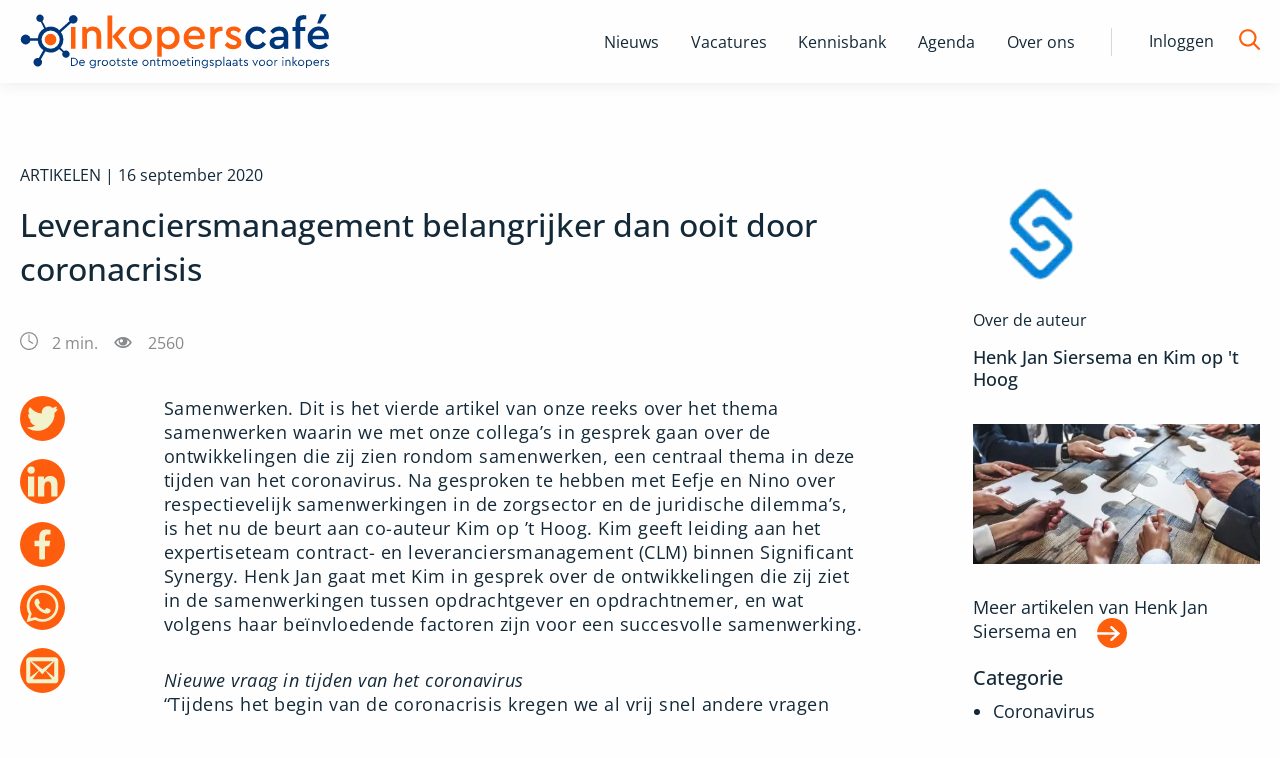

--- FILE ---
content_type: text/html; charset=utf-8
request_url: https://www.inkoperscafe.nl/leveranciersmanagement-belangrijker-dan-ooit-door-coronacrisis
body_size: 14292
content:
<!DOCTYPE html><html lang="nl"><head><meta charSet="utf-8" data-next-head=""/><meta name="viewport" content="width=device-width" data-next-head=""/><title data-next-head="">Leveranciersmanagement  belangrijker dan ooit door coronacrisis - InkopersCafe.nl</title><link rel="canonical" href="https://www.inkoperscafe.nl/leveranciersmanagement-belangrijker-dan-ooit-door-coronacrisis" data-next-head=""/><meta name="description" content="Samenwerken. Dit is het vierde artikel van onze reeks over het thema samenwerken waarin we met onze collega’s in gesprek gaan over de ontwikkelingen die zij zien rondom samenwerken, een centraal thema in deze tijden van het coronavirus. Na gesproken te hebben met Eefje en Nino over respectievelijk samenwerkingen in de zorgsector en de juridische" data-next-head=""/><meta name="robots" content="index" data-next-head=""/><meta property="og:title" content="Leveranciersmanagement belangrijker dan ooit door coronacrisis - InkopersCafe.nl" data-next-head=""/><meta property="og:description" content="Samenwerken. Dit is het vierde artikel van onze reeks over het thema samenwerken waarin we met onze collega’s in gesprek gaan over de ontwikkelingen die zij zien rondom samenwerken, een centraal thema in deze tijden van het coronavirus. Na gesproken te hebben met Eefje en Nino over respectievelijk samenwerkingen in de zorgsector en de juridische" data-next-head=""/><meta property="og:url" content="https://www.inkoperscafe.nl/leveranciersmanagement-belangrijker-dan-ooit-door-coronacrisis" data-next-head=""/><meta property="og:image" content="https://image.inkoperscafe.nl/wp-content/uploads/2016/09/team_puzzel_samenwerken-420x280.jpeg" data-next-head=""/><meta property="og:image:type" content="image/jpeg" data-next-head=""/><meta property="og:image:width" content="420" data-next-head=""/><meta property="og:image:height" content="280" data-next-head=""/><link rel="preload" href="/fonts/OpenSans/OpenSans-Regular.ttf" as="font" type="font/ttf" crossorigin="anonymous" data-next-head=""/><link rel="preload" href="/fonts/OpenSans/OpenSans-Medium.ttf" as="font" type="font/ttf" crossorigin="anonymous" data-next-head=""/><link rel="preload" href="/fonts/OpenSans/OpenSans-Light.ttf" as="font" type="font/ttf" crossorigin="anonymous" data-next-head=""/><link rel="preload" href="/fonts/OpenSans/OpenSans-Bold.ttf" as="font" type="font/ttf" crossorigin="anonymous" data-next-head=""/><link rel="preload" href="/_next/static/css/8daefa3ee2b8330a.css" as="style"/><link rel="stylesheet" href="/_next/static/css/8daefa3ee2b8330a.css" data-n-g=""/><noscript data-n-css=""></noscript><script defer="" noModule="" src="/_next/static/chunks/polyfills-42372ed130431b0a.js"></script><script id="gtm-script" src="/gtm-ic.js" defer="" data-nscript="beforeInteractive"></script><script src="/_next/static/chunks/webpack-8ac251025e2a6d2d.js" defer=""></script><script src="/_next/static/chunks/framework-47e1ff620d7adf85.js" defer=""></script><script src="/_next/static/chunks/main-b200abd6aaf2a9c0.js" defer=""></script><script src="/_next/static/chunks/pages/_app-32024646e98a2e32.js" defer=""></script><script src="/_next/static/chunks/pages/%5B...slug%5D-50306151dad48705.js" defer=""></script><script src="/_next/static/5daRlsE-GO7auZFhJ7Qsp/_buildManifest.js" defer=""></script><script src="/_next/static/5daRlsE-GO7auZFhJ7Qsp/_ssgManifest.js" defer=""></script></head><body><div id="__next"><noscript><iframe src="https://www.googletagmanager.com/ns.html?id=GTM-MSQG66Q" height="0" width="0" style="display:none;visibility:hidden"></iframe></noscript><div class="page-wrapper inkoperscafe"><header id="header" class="Header_header__1RJ5C"><div class="row"><div class="small-12 xlarge-4 column top-header Header_top-header__ziyqr" itemScope="" itemType="https://schema.org/Organization"><div class="Header_wrapper__oh5kW wrapper"><a itemProp="url" href="/" class="Header_logo__X2AKx logo" title="Inkoperscafé"><span style="box-sizing:border-box;display:inline-block;overflow:hidden;width:initial;height:initial;background:none;opacity:1;border:0;margin:0;padding:0;position:relative;max-width:100%"><span style="box-sizing:border-box;display:block;width:initial;height:initial;background:none;opacity:1;border:0;margin:0;padding:0;max-width:100%"><img style="display:block;max-width:100%;width:initial;height:initial;background:none;opacity:1;border:0;margin:0;padding:0" alt="" aria-hidden="true" src="data:image/svg+xml,%3csvg%20xmlns=%27http://www.w3.org/2000/svg%27%20version=%271.1%27%20width=%27310%27%20height=%2755%27/%3e"/></span><img itemProp="logo" alt="Logo van Inkoperscafe, alles over inkoop" src="[data-uri]" decoding="async" data-nimg="intrinsic" style="position:absolute;top:0;left:0;bottom:0;right:0;box-sizing:border-box;padding:0;border:none;margin:auto;display:block;width:0;height:0;min-width:100%;max-width:100%;min-height:100%;max-height:100%"/><noscript><img itemProp="logo" alt="Logo van Inkoperscafe, alles over inkoop" loading="lazy" decoding="async" data-nimg="intrinsic" style="position:absolute;top:0;left:0;bottom:0;right:0;box-sizing:border-box;padding:0;border:none;margin:auto;display:block;width:0;height:0;min-width:100%;max-width:100%;min-height:100%;max-height:100%" srcSet="/logos/Logo-inkoop.svg 1x, /logos/Logo-inkoop.svg 2x" src="/logos/Logo-inkoop.svg"/></noscript></span></a><button class="Header_hamburger__IY_kL hamburger hamburger--slider" aria-label="Open menu" type="button"><span class="hamburger-box"><span class="hamburger-inner"></span></span></button></div></div><div class="small-12 xlarge-8 column Header_desktop-nav__Xb998"><div class="Header_menu-menu-container__mxauO"></div><div class="Header_remainder-items__6pZuD" id="remainder-items"><div class="Header_wrapper__oh5kW"><span class="Header_login__P91Cq login_button">Inloggen</span><div class="Header_search-form__EX5hc header_zoekbalk"><input class="" placeholder="Zoek binnen Inkoperscafé" name="s"/></div><span class="Header_search-icon__x6gA1"><span id="Magnifying_glass" class="Header_magnifying-glass__nuSVJ"><svg xmlns="http://www.w3.org/2000/svg" viewBox="0 0 30 30"><path d="M12.58 22.12a9.5 9.5 0 1 1 9.5-9.49 9.55 9.55 0 0 1-9.5 9.49m16.89 5.1-7-7a12.37 12.37 0 0 0 2.61-7.59 12.45 12.45 0 1 0-4.71 9.79l7 7a1.45 1.45 0 0 0 2.1 0 1.55 1.55 0 0 0 0-2.2" class="magnifying-glass_svg__cls-1" data-name="Magnifying glass"></path></svg></span><span id="Close" class="Header_close__8ZA4n Header_hidden__WVEMm"><svg xmlns="http://www.w3.org/2000/svg" viewBox="0 0 30 30"><path d="m13.59 15-9.2-9.19a1 1 0 0 1 1.42-1.42l9.19 9.2 9.19-9.2a1 1 0 0 1 1.42 1.42L16.41 15l9.2 9.19a1 1 0 0 1-1.42 1.42L15 16.41l-9.19 9.2a1 1 0 0 1-1.42-1.42Z" class="close_svg__cls-1"></path></svg></span></span></div></div></div><div class="small-12 column Header_navigation__agipq"><div class="Header_dropdown_wrapper__8S8GZ" style="height:0"><div class="Header_menu-menu-container__mxauO"></div><div class="Header_remainder-items__6pZuD column small-12"><div class="Header_wrapper__oh5kW"><span class="Header_login__P91Cq link-arrow" aria-label="login">Inloggen</span><div class="Header_search-form__EX5hc header_zoekbalk"><div class="Input_input_wrap__uxI7o"><input class="Input_input__sQKzE" placeholder="Zoek binnen Inkoperscafé" name="s"/></div><button class="button_button__atjat button_search__ts9Xo" type="submit" aria-label="Zoek naar artikelen"></button></div></div></div></div></div></div></header><main class="content-wrapper Layout_content_wrapper___SFYB"></main><footer class="Footer_page-footer___spV9"><div id="Footer_partners__TujaH" class="text-center"><h2 class="Footer_footer-header__4xPHn">Onze Partners</h2><div class="Footer_onze-partners-wrapper__l6IuO"></div><div class="Footer_link_section__AAX_p"><p class="tipredactie_button_wrap__WyPe8 tipredactie_redactie__9odNO tipredactie_footer__HO8OW"><a href="/partner-worden" title="Ook partner worden? Bekijk de mogelijkheden" class="tipredactie_button__P1ek8">Ook partner worden? Bekijk de mogelijkheden<!-- --> <span id="tipredactie_arrow_wrap__TGvCv"><svg xmlns="http://www.w3.org/2000/svg" viewBox="0 0 30 30"><path d="M22.76 14.08 9.06.38a1.27 1.27 0 0 0-1.82 0 1.28 1.28 0 0 0 0 1.81L20 15 7.24 27.81a1.28 1.28 0 1 0 1.81 1.81l13.71-13.7a1.4 1.4 0 0 0 .29-.44 1.29 1.29 0 0 0-.29-1.4" style="fill:#00377b;fill-rule:evenodd"></path></svg></span></a></p></div></div><div id="Footer_main-footer__5L2TH"><div class="Footer_bg__IP5XQ"><img alt="Footer background" loading="lazy" decoding="async" data-nimg="fill" style="position:absolute;height:100%;width:100%;left:0;top:0;right:0;bottom:0;object-fit:cover;object-position:center;color:transparent" sizes="100vw" srcSet="/_next/image?url=%2Fimg%2Fachtergrond-footer.png&amp;w=640&amp;q=75 640w, /_next/image?url=%2Fimg%2Fachtergrond-footer.png&amp;w=750&amp;q=75 750w, /_next/image?url=%2Fimg%2Fachtergrond-footer.png&amp;w=828&amp;q=75 828w, /_next/image?url=%2Fimg%2Fachtergrond-footer.png&amp;w=1080&amp;q=75 1080w, /_next/image?url=%2Fimg%2Fachtergrond-footer.png&amp;w=1200&amp;q=75 1200w, /_next/image?url=%2Fimg%2Fachtergrond-footer.png&amp;w=1920&amp;q=75 1920w, /_next/image?url=%2Fimg%2Fachtergrond-footer.png&amp;w=2048&amp;q=75 2048w, /_next/image?url=%2Fimg%2Fachtergrond-footer.png&amp;w=3840&amp;q=75 3840w" src="/_next/image?url=%2Fimg%2Fachtergrond-footer.png&amp;w=3840&amp;q=75"/></div><div class="row Footer_inner__sTyQi"><div class="Footer_shortlinks__42RmH small-12 medium-4 columns"><a href="/contact" class="Footer_info-link__8sY7A" title="Meer informatie"><div class="Footer_icon__1WoNX Footer_schrijf_voor_ons__tzP1E"></div>Schrijf voor ons</a><a href="/informatie-over-het-plaatsen-van-een-vacature" title="Plaats een vacature" class="Footer_info-link__8sY7A"><div class="Footer_icon__1WoNX Footer_vacature_plaatsen__PZ74s"></div>Plaats vacature</a><a href="/partner-worden" title="Word partner" class="Footer_info-link__8sY7A"><div class="Footer_icon__1WoNX Footer_partner__QDMi_"></div>Word partner</a><a href="/contact" title="Neem contact met ons op" class="Footer_info-link__8sY7A"><div class="Footer_icon__1WoNX Footer_contact__oCwvS"></div>Contact</a></div><div class="Footer_newsletter__jBz4L small-12 medium-4 columns"><h3 class="Footer_partner-header__Ixlem">Blijf op de hoogte via onze nieuwsbrief</h3><form class="Footer_newsletter-form__CRM4U"><div class="Input_input_wrap__uxI7o"><input class="test Input_input__sQKzE" type="email" placeholder="e-mailadres" name="e_mail"/></div><button class="button_button__atjat button_subscribe__344wY" type="submit" aria-label="Verstuur inschrijving">Inschrijven</button></form></div></div></div><div id="Footer_bottom-footer__5Rbde"><div class="row Footer_inner__sTyQi"><div class="Footer_social-media__RQxFB small-12 large-4 columns"><a class="Footer_social-icon__RHTYx Footer_facebook__eItg_" target="_blank" rel="noreferrer" href="https://www.facebook.com/InkopersCafe/" title="Facebook"></a><a class="Footer_social-icon__RHTYx Footer_twitter__rw7FX" target="_blank" rel="noreferrer" href="https://twitter.com/inkoperscafe" title="Twitter"></a><a class="Footer_social-icon__RHTYx Footer_linkedin__yxg5y" target="_blank" rel="noreferrer" href="https://www.linkedin.com/company/inkopers-cafe-nl/" title="LinkedIn"></a><a class="Footer_social-icon__RHTYx Footer_rss__qVzCq" target="_blank" rel="noreferrer" href="/rss-feeds" title="RSS"></a></div><div class="Footer_links__y6OjA small-12 large-8 columns"><span class="Footer_copyright__tIke_">© <!-- -->2026<!-- --> </span><div class="Footer_menu-footermenu-container__iZSh4"></div></div></div></div></footer></div></div><script id="__NEXT_DATA__" type="application/json">{"props":{"pageProps":{"data":{"artikel":{"id":4096,"wp_id":171527,"omgeving":"ic","status":"publish","plaatsingsdatum":"2020-09-16 09:00:00","slug":"leveranciersmanagement-belangrijker-dan-ooit-door-coronacrisis","titel":"Leveranciersmanagement  belangrijker dan ooit door coronacrisis","content":"[{\"blockName\":\"core\\/paragraph\",\"attrs\":[],\"innerBlocks\":[],\"innerHTML\":\"\u003cp\u003eSamenwerken. Dit is het vierde artikel van onze reeks over het thema samenwerken waarin we met onze collega\\u2019s in gesprek gaan over de ontwikkelingen die zij zien rondom samenwerken, een centraal thema in deze tijden van het coronavirus. Na gesproken te hebben met Eefje en Nino over respectievelijk samenwerkingen in de zorgsector en de juridische dilemma\\u2019s, is het nu de beurt aan co-auteur Kim op \\u2019t Hoog. Kim geeft leiding aan het expertiseteam contract- en leveranciersmanagement (CLM) binnen Significant Synergy. Henk Jan gaat met Kim in gesprek over de ontwikkelingen die zij ziet in de samenwerkingen tussen opdrachtgever en opdrachtnemer, en wat volgens haar be\\u00efnvloedende factoren zijn voor een succesvolle samenwerking.\u003c\\/p\u003e\\n\",\"innerContent\":[\"\\n\u003cp\u003eSamenwerken. Dit is het vierde artikel van onze reeks over het thema samenwerken waarin we met onze collega\\u2019s in gesprek gaan over de ontwikkelingen die zij zien rondom samenwerken, een centraal thema in deze tijden van het coronavirus. Na gesproken te hebben met Eefje en Nino over respectievelijk samenwerkingen in de zorgsector en de juridische dilemma\\u2019s, is het nu de beurt aan co-auteur Kim op \\u2019t Hoog. Kim geeft leiding aan het expertiseteam contract- en leveranciersmanagement (CLM) binnen Significant Synergy. Henk Jan gaat met Kim in gesprek over de ontwikkelingen die zij ziet in de samenwerkingen tussen opdrachtgever en opdrachtnemer, en wat volgens haar be\\u00efnvloedende factoren zijn voor een succesvolle samenwerking.\u003c\\/p\u003e\\n\"]},{\"blockName\":null,\"attrs\":[],\"innerBlocks\":[],\"innerHTML\":\"\",\"innerContent\":[\"\\n\\n\"]},{\"blockName\":\"core\\/paragraph\",\"attrs\":[],\"innerBlocks\":[],\"innerHTML\":\"\u003cp\u003e\u003cem\u003eNieuwe vraag in tijden van het coronavirus\u003c\\/em\u003e\u003cbr \\/\u003e\\u201cTijdens het begin van de coronacrisis kregen we al vrij snel andere vragen vanuit onze opdrachtgevers dan we gewend waren\\u201d, vertelt Kim. Bij onze opdrachtgevers speelden opeens vragen als hoe met deze crisis om te gaan ten aanzien van lopende overeenkomsten, wat te verwachten dan wel verlangen van opdrachtnemers, wat zijn ieders (juridische) rechten en bovenal hoe dit aan te pakken? Dit als gevolg van bijvoorbeeld tijdelijke sluiting van locaties of een dermate lager gebruik van de panden, waardoor de dienstverlening ook afgeschaald moest worden.\u0026#8221;\u003c\\/p\u003e\\n\",\"innerContent\":[\"\\n\u003cp\u003e\u003cem\u003eNieuwe vraag in tijden van het coronavirus\u003c\\/em\u003e\u003cbr\u003e\\u201cTijdens het begin van de coronacrisis kregen we al vrij snel andere vragen vanuit onze opdrachtgevers dan we gewend waren\\u201d, vertelt Kim. Bij onze opdrachtgevers speelden opeens vragen als hoe met deze crisis om te gaan ten aanzien van lopende overeenkomsten, wat te verwachten dan wel verlangen van opdrachtnemers, wat zijn ieders (juridische) rechten en bovenal hoe dit aan te pakken? Dit als gevolg van bijvoorbeeld tijdelijke sluiting van locaties of een dermate lager gebruik van de panden, waardoor de dienstverlening ook afgeschaald moest worden.\\\"\u003c\\/p\u003e\\n\"]},{\"blockName\":null,\"attrs\":[],\"innerBlocks\":[],\"innerHTML\":\"\",\"innerContent\":[\"\\n\\n\"]},{\"blockName\":\"core\\/paragraph\",\"attrs\":[],\"innerBlocks\":[],\"innerHTML\":\"\u003cp\u003e\u003cem\u003eSamenwerkingen onder spanning\u003c\\/em\u003e\u003cbr \\/\u003eVolgens Kim zijn sommige lopende samenwerkingen tussen opdrachtgever en opdrachtnemer onder spanning komen te staan als gevolg van de coronacrisis. Wanneer locaties bijvoorbeeld sluiten, wenst de opdrachtgever veelal een afschaling in dienstverlening en dat de opdrachtnemer bij voorkeur hierin meebeweegt. De ene opdrachtnemer kan hier flexibeler mee omgaan dan de ander. Juist gezien de grote onzekerheid die de coronacrisis met zich meeneemt, zowel in ontwikkelingen als duur, ziet Kim bij haar opdrachtgevers dat het over het algemeen lastig is om tot een aangepaste dienstverlening met goede afspraken hierover te komen. Ook bij samenwerkingen die al jaren bestaan. Uiteraard komt het tegenovergestelde ook voor; dat opdrachtgevers juist op zoek gaan naar mogelijkheden om hun (vaak lokale) opdrachtnemers te helpen in deze moeilijke tijd om zo een faillissement te voorkomen. Met als doel vanuit de opdrachtgever om juist hierna \\u00f3\\u00f3k nog een samenwerking te hebben. \\u201cZo hebben wij een van onze opdrachtgevers geholpen met het op een creatieve manier vormgeven van een aangepaste dienstverlening (waarbij we rekening hielden met alle maatregelen), zodat de opdrachtnemer nog wel (deels) inkomsten genereerde en de opdrachtgever in aangepaste vorm gebruik kon maken van de diensten. Een win-win-situatie.\\u201d\u003c\\/p\u003e\\n\",\"innerContent\":[\"\\n\u003cp\u003e\u003cem\u003eSamenwerkingen onder spanning\u003c\\/em\u003e\u003cbr\u003eVolgens Kim zijn sommige lopende samenwerkingen tussen opdrachtgever en opdrachtnemer onder spanning komen te staan als gevolg van de coronacrisis. Wanneer locaties bijvoorbeeld sluiten, wenst de opdrachtgever veelal een afschaling in dienstverlening en dat de opdrachtnemer bij voorkeur hierin meebeweegt. De ene opdrachtnemer kan hier flexibeler mee omgaan dan de ander. Juist gezien de grote onzekerheid die de coronacrisis met zich meeneemt, zowel in ontwikkelingen als duur, ziet Kim bij haar opdrachtgevers dat het over het algemeen lastig is om tot een aangepaste dienstverlening met goede afspraken hierover te komen. Ook bij samenwerkingen die al jaren bestaan. Uiteraard komt het tegenovergestelde ook voor; dat opdrachtgevers juist op zoek gaan naar mogelijkheden om hun (vaak lokale) opdrachtnemers te helpen in deze moeilijke tijd om zo een faillissement te voorkomen. Met als doel vanuit de opdrachtgever om juist hierna \\u00f3\\u00f3k nog een samenwerking te hebben. \\u201cZo hebben wij een van onze opdrachtgevers geholpen met het op een creatieve manier vormgeven van een aangepaste dienstverlening (waarbij we rekening hielden met alle maatregelen), zodat de opdrachtnemer nog wel (deels) inkomsten genereerde en de opdrachtgever in aangepaste vorm gebruik kon maken van de diensten. Een win-win-situatie.\\u201d\u003c\\/p\u003e\\n\"]},{\"blockName\":null,\"attrs\":[],\"innerBlocks\":[],\"innerHTML\":\"\",\"innerContent\":[\"\\n\\n\"]},{\"blockName\":\"core\\/quote\",\"attrs\":[],\"innerBlocks\":[],\"innerHTML\":\"\u003cblockquote class=\\\"wp-block-quote\\\"\u003e\\n\u003cp\u003eHaal meer uit bestaande relaties, heb aandacht voor het toevoegen van waarde op de lange termijn en blijf in gesprek met elkaar over de (gewenste) samenwerking en haar effectiviteit \u003c\\/p\u003e\\n\u003cp\u003e\u003ccite\u003e\u003cem\u003eKim op \u0026#8217;t Hoog, senior consultant Significant Synergy\u003c\\/em\u003e\u003c\\/cite\u003e\u003c\\/p\u003e\u003c\\/blockquote\u003e\\n\",\"innerContent\":[\"\\n\u003cblockquote class=\\\"wp-block-quote\\\"\u003e\u003cp\u003eHaal meer uit bestaande relaties, heb aandacht voor het toevoegen van waarde op de lange termijn en blijf in gesprek met elkaar over de (gewenste) samenwerking en haar effectiviteit \u003c\\/p\u003e\u003ccite\u003e\u003cem\u003eKim op 't Hoog, senior consultant Significant Synergy\u003c\\/em\u003e\u003c\\/cite\u003e\u003c\\/blockquote\u003e\\n\"]},{\"blockName\":null,\"attrs\":[],\"innerBlocks\":[],\"innerHTML\":\"\",\"innerContent\":[\"\\n\\n\"]},{\"blockName\":\"core\\/paragraph\",\"attrs\":[],\"innerBlocks\":[],\"innerHTML\":\"\u003cp\u003e\u003cem\u003eLeveranciersmanagement als antwoord op de vraag\u003c\\/em\u003e\u003cbr \\/\u003e\\u201cHier zie je hoe belangrijk leveranciersmanagement is\\u201d, zegt Kim. Leveranciersmanagement was al \u003ca href=\\\"https:\\/\\/www.consultancy.nl\\/nieuws\\/26701\\/de-vijf-belangrijkste-inkooptrends-voor-2020\\\"\u003ed\\u00e9 belangrijkste inkooptrend van 2020\u003c\\/a\u003e, maar na de coronacrisis zal dit alleen nog maar versterkt worden. Waar het bij contractmanagement kort gezegd gaat om het managen van de contractuele afspraken en sturen op de kwaliteit van de dienstverlening, gaat het bij leveranciersmanagement om het managen van de leverancier, de samenwerking en weten wat er speelt (ontwikkelingen) zowel bij de leverancier als in de betreffende markt. Bij de succesvolle casussen bij onze opdrachtgevers zien wij een duidelijke rode lijn; bij het merendeel lag hier een fijne, goede samenwerking tussen opdrachtgever en opdrachtnemer aan ten grondslag. Veelal het resultaat van goed leveranciersmanagement: aandacht voor de samenwerking, de relatie, het gezamenlijk belang \\u00e9n elkaars belang. Uiteraard een uitzondering daar gelaten. \u003c\\/p\u003e\\n\",\"innerContent\":[\"\\n\u003cp\u003e\u003cem\u003eLeveranciersmanagement als antwoord op de vraag\u003c\\/em\u003e\u003cbr\u003e\\u201cHier zie je hoe belangrijk leveranciersmanagement is\\u201d, zegt Kim. Leveranciersmanagement was al \u003ca href=\\\"https:\\/\\/www.consultancy.nl\\/nieuws\\/26701\\/de-vijf-belangrijkste-inkooptrends-voor-2020\\\"\u003ed\\u00e9 belangrijkste inkooptrend van 2020\u003c\\/a\u003e, maar na de coronacrisis zal dit alleen nog maar versterkt worden. Waar het bij contractmanagement kort gezegd gaat om het managen van de contractuele afspraken en sturen op de kwaliteit van de dienstverlening, gaat het bij leveranciersmanagement om het managen van de leverancier, de samenwerking en weten wat er speelt (ontwikkelingen) zowel bij de leverancier als in de betreffende markt. Bij de succesvolle casussen bij onze opdrachtgevers zien wij een duidelijke rode lijn; bij het merendeel lag hier een fijne, goede samenwerking tussen opdrachtgever en opdrachtnemer aan ten grondslag. Veelal het resultaat van goed leveranciersmanagement: aandacht voor de samenwerking, de relatie, het gezamenlijk belang \\u00e9n elkaars belang. Uiteraard een uitzondering daar gelaten. \u003c\\/p\u003e\\n\"]},{\"blockName\":null,\"attrs\":[],\"innerBlocks\":[],\"innerHTML\":\"\",\"innerContent\":[\"\\n\\n\"]},{\"blockName\":\"core\\/paragraph\",\"attrs\":[],\"innerBlocks\":[],\"innerHTML\":\"\u003cp\u003eIn situaties als gevolg van de coronacrisis, met name het aanpassen van de dienstverlening, ging Kim dan ook veelal in gesprek met opdrachtgever \\u00e9n opdrachtnemer om te komen tot afspraken waar beide partijen achter staan. Het lijkt misschien simpel, maar er wordt nog te vaak gekeken en geacteerd vanuit het belang van de opdrachtgever versus het belang van de opdrachtnemer in plaats van \\u2018hoe gaan we hier samen zo goed mogelijk uitkomen?\\u2019. Het helpt in tijden van een crisissituatie als deze wanneer je elkaar goed kent, weet wat er bij de ander speelt (zijn de gevolgen van de coronacrisis bekend?) en weet wat je van elkaar mag verwachten binnen de samenwerking. Het gesprek hierover voeren en komen tot een gezamenlijke oplossing is dan een logisch vervolg van de situatie. Feit blijft wel \u0026#8211; zoals Nino ook al aangaf in zijn artikel \u0026#8211; dat de aangepaste dienstverlening met bijbehorende afspraken vastgelegd moet worden als onderdeel van het volledige dossier, ook wanneer deze tijdelijk zijn. \u003c\\/p\u003e\\n\",\"innerContent\":[\"\\n\u003cp\u003eIn situaties als gevolg van de coronacrisis, met name het aanpassen van de dienstverlening, ging Kim dan ook veelal in gesprek met opdrachtgever \\u00e9n opdrachtnemer om te komen tot afspraken waar beide partijen achter staan. Het lijkt misschien simpel, maar er wordt nog te vaak gekeken en geacteerd vanuit het belang van de opdrachtgever versus het belang van de opdrachtnemer in plaats van \\u2018hoe gaan we hier samen zo goed mogelijk uitkomen?\\u2019. Het helpt in tijden van een crisissituatie als deze wanneer je elkaar goed kent, weet wat er bij de ander speelt (zijn de gevolgen van de coronacrisis bekend?) en weet wat je van elkaar mag verwachten binnen de samenwerking. Het gesprek hierover voeren en komen tot een gezamenlijke oplossing is dan een logisch vervolg van de situatie. Feit blijft wel - zoals Nino ook al aangaf in zijn artikel - dat de aangepaste dienstverlening met bijbehorende afspraken vastgelegd moet worden als onderdeel van het volledige dossier, ook wanneer deze tijdelijk zijn. \u003c\\/p\u003e\\n\"]},{\"blockName\":null,\"attrs\":[],\"innerBlocks\":[],\"innerHTML\":\"\",\"innerContent\":[\"\\n\\n\"]},{\"blockName\":\"core\\/image\",\"attrs\":{\"align\":\"right\",\"id\":171418,\"sizeSlug\":\"large\"},\"innerBlocks\":[],\"innerHTML\":\"\u003cdiv class=\\\"wp-block-image\\\"\u003e\\n\u003cfigure class=\\\"alignright size-large\\\"\u003e\u003cimg decoding=\\\"async\\\" loading=\\\"lazy\\\" width=\\\"304\\\" height=\\\"304\\\" src=\\\"https:\\/\\/www.inkoperscafe.nl\\/wp-content\\/uploads\\/2020\\/09\\/Kim-op-t-Hoog-304x304.jpg\\\" alt=\\\"\\\" class=\\\"wp-image-171418\\\" srcset=\\\"https:\\/\\/www.inkoperscafe.nl\\/wp-content\\/uploads\\/2020\\/09\\/Kim-op-t-Hoog-304x304.jpg 304w, https:\\/\\/www.inkoperscafe.nl\\/wp-content\\/uploads\\/2020\\/09\\/Kim-op-t-Hoog-220x220.jpg 220w, https:\\/\\/www.inkoperscafe.nl\\/wp-content\\/uploads\\/2020\\/09\\/Kim-op-t-Hoog-768x768.jpg 768w, https:\\/\\/www.inkoperscafe.nl\\/wp-content\\/uploads\\/2020\\/09\\/Kim-op-t-Hoog-1536x1536.jpg 1536w, https:\\/\\/www.inkoperscafe.nl\\/wp-content\\/uploads\\/2020\\/09\\/Kim-op-t-Hoog-2048x2048.jpg 2048w\\\" sizes=\\\"(max-width: 304px) 100vw, 304px\\\" \\/\u003e\u003cfigcaption\u003e\u003cem\u003eKim op \u0026#8217;t Hoog, Senior Consultant Significant Synergy\u003c\\/em\u003e\u003c\\/figcaption\u003e\u003c\\/figure\u003e\\n\u003c\\/div\u003e\\n\",\"innerContent\":[\"\\n\u003cdiv class=\\\"wp-block-image\\\"\u003e\u003cfigure class=\\\"alignright size-large\\\"\u003e\u003cimg src=\\\"https:\\/\\/www.inkoperscafe.nl\\/wp-content\\/uploads\\/2020\\/09\\/Kim-op-t-Hoog-304x304.jpg\\\" alt=\\\"\\\" class=\\\"wp-image-171418\\\"\\/\u003e\u003cfigcaption\u003e\u003cem\u003eKim op 't Hoog, Senior Consultant Significant Synergy\u003c\\/em\u003e\u003c\\/figcaption\u003e\u003c\\/figure\u003e\u003c\\/div\u003e\\n\"]},{\"blockName\":null,\"attrs\":[],\"innerBlocks\":[],\"innerHTML\":\"\",\"innerContent\":[\"\\n\\n\"]},{\"blockName\":\"core\\/paragraph\",\"attrs\":[],\"innerBlocks\":[],\"innerHTML\":\"\u003cp\u003e\u003cem\u003eRelationele en zakelijke aspecten binnen samenwerkingen\u003c\\/em\u003e\u003cbr \\/\u003eMaar hoe geef je zo\\u2019n samenwerking tussen opdrachtgever en opdrachtnemer vorm? Volgens Kim bepaal je allereerst wat voor type samenwerking je als opdrachtgever nastreeft en welke je daarna vaststelt met de opdrachtnemer; kijken we beide hetzelfde naar de gewenste samenwerking? Willen we allebei bijvoorbeeld een strategische samenwerking of juist niet; is het een meer traditionele opdrachtgever-opdrachtnemer samenwerking? Vervolgens kun je aan verschillende knoppen draaien; de relationele en zakelijke aspecten binnen een samenwerking. Bij de zakelijke aspecten gaat het om het delen van kennis en informatie en het doen van investeringen door de opdrachtgever en de opdrachtnemer. Kim: \\u201cDenk hierbij aan kennisdeling op gebied van \u003cem\u003ebest practices\u003c\\/em\u003e, marktontwikkelingen en bijvoorbeeld een beperkte (financi\\u00eble) bijdrage aan het toepassen van deze kennis in conceptontwikkelingen en innovatie ten behoeve van de dienstverlening\\u201d. \u003c\\/p\u003e\\n\",\"innerContent\":[\"\\n\u003cp\u003e\u003cem\u003eRelationele en zakelijke aspecten binnen samenwerkingen\u003c\\/em\u003e\u003cbr\u003eMaar hoe geef je zo\\u2019n samenwerking tussen opdrachtgever en opdrachtnemer vorm? Volgens Kim bepaal je allereerst wat voor type samenwerking je als opdrachtgever nastreeft en welke je daarna vaststelt met de opdrachtnemer; kijken we beide hetzelfde naar de gewenste samenwerking? Willen we allebei bijvoorbeeld een strategische samenwerking of juist niet; is het een meer traditionele opdrachtgever-opdrachtnemer samenwerking? Vervolgens kun je aan verschillende knoppen draaien; de relationele en zakelijke aspecten binnen een samenwerking. Bij de zakelijke aspecten gaat het om het delen van kennis en informatie en het doen van investeringen door de opdrachtgever en de opdrachtnemer. Kim: \\u201cDenk hierbij aan kennisdeling op gebied van \u003cem\u003ebest practices\u003c\\/em\u003e, marktontwikkelingen en bijvoorbeeld een beperkte (financi\\u00eble) bijdrage aan het toepassen van deze kennis in conceptontwikkelingen en innovatie ten behoeve van de dienstverlening\\u201d. \u003c\\/p\u003e\\n\"]},{\"blockName\":null,\"attrs\":[],\"innerBlocks\":[],\"innerHTML\":\"\",\"innerContent\":[\"\\n\\n\"]},{\"blockName\":\"core\\/paragraph\",\"attrs\":[],\"innerBlocks\":[],\"innerHTML\":\"\u003cp\u003eNaast de zakelijke aspecten is het van belang om ook aandacht te geven aan de relationele aspecten, zoals het bespreken van elkaars doelen, het opstellen van gezamenlijke doelen, het gezamenlijk toezien op het nastreven van deze doelen, de wijze van communiceren, het committeren aan een gezamenlijke inspanning, het bespreken van verwachtingen over en weer en wat vinden beide partijen belangrijk in de samenwerking. Aandacht voor de relationele aspecten is essentieel bij een succesvolle (strategische) samenwerking en wordt in de praktijk dan ook steeds vaker vastgelegd in een zogenaamd \\u2018sociaal contract\\u2019. Dit \u003ca href=\\\"https:\\/\\/www.facto.nl\\/management-en-organisatie\\/artikel\\/2020\\/05\\/sociaal-contract-zeer-waardevol-naast-juridisch-inkoopcontract-10113875\\\"\u003esociaal contract\u003c\\/a\u003e dient als aanvulling op het juridische contract en beschrijft de meer zachte aspecten van een samenwerking en hoe men met elkaar om wil gaan. Juist in tijden van een crisis is dit belangrijk.\u003c\\/p\u003e\\n\u003cp\u003eDe coronacrisis heeft nog maar weer eens inzichtelijk gemaakt hoe belangrijk en soms ook kwetsbaar samenwerkingen tussen opdrachtgever en opdrachtnemer kunnen zijn. Ook laat deze crisis zien wat de impact kan zijn van de verschillende manieren waarop wordt omgegaan met opdrachtnemers. Het kan heel veel meerwaarde hebben (zoals voortbestaan van opdrachtnemers en relaties) of het kan samenwerkingsrelaties verzwakken (het eigen korte termijn belang boven het gezamenlijke (lange termijn) belang stellen). Wat gaan de consequenties zijn \u0026#8211; na het coronavirus \u0026#8211; van samenwerkingsrelaties waar het komen tot tijdelijk aangepaste afspraken een moeizaam en energievretend traject is geweest? Volgens Kim moeten we deze crisis aangrijpen om nu echt een boost te gaan geven aan leveranciersmanagement: \\u201cHaal meer uit bestaande relaties, heb aandacht voor het toevoegen van waarde op de lange termijn en blijf in gesprek met elkaar over de (gewenste) samenwerking en haar effectiviteit\\u201d.\u003c\\/p\u003e\\n\",\"innerContent\":[\"\\n\u003cp\u003eNaast de zakelijke aspecten is het van belang om ook aandacht te geven aan de relationele aspecten, zoals het bespreken van elkaars doelen, het opstellen van gezamenlijke doelen, het gezamenlijk toezien op het nastreven van deze doelen, de wijze van communiceren, het committeren aan een gezamenlijke inspanning, het bespreken van verwachtingen over en weer en wat vinden beide partijen belangrijk in de samenwerking. Aandacht voor de relationele aspecten is essentieel bij een succesvolle (strategische) samenwerking en wordt in de praktijk dan ook steeds vaker vastgelegd in een zogenaamd \\u2018sociaal contract\\u2019. Dit \u003ca href=\\\"https:\\/\\/www.facto.nl\\/management-en-organisatie\\/artikel\\/2020\\/05\\/sociaal-contract-zeer-waardevol-naast-juridisch-inkoopcontract-10113875\\\"\u003esociaal contract\u003c\\/a\u003e dient als aanvulling op het juridische contract en beschrijft de meer zachte aspecten van een samenwerking en hoe men met elkaar om wil gaan. Juist in tijden van een crisis is dit belangrijk.\u003cbr\u003e \u003cbr\u003eDe coronacrisis heeft nog maar weer eens inzichtelijk gemaakt hoe belangrijk en soms ook kwetsbaar samenwerkingen tussen opdrachtgever en opdrachtnemer kunnen zijn. Ook laat deze crisis zien wat de impact kan zijn van de verschillende manieren waarop wordt omgegaan met opdrachtnemers. Het kan heel veel meerwaarde hebben (zoals voortbestaan van opdrachtnemers en relaties) of het kan samenwerkingsrelaties verzwakken (het eigen korte termijn belang boven het gezamenlijke (lange termijn) belang stellen). Wat gaan de consequenties zijn - na het coronavirus - van samenwerkingsrelaties waar het komen tot tijdelijk aangepaste afspraken een moeizaam en energievretend traject is geweest? Volgens Kim moeten we deze crisis aangrijpen om nu echt een boost te gaan geven aan leveranciersmanagement: \\u201cHaal meer uit bestaande relaties, heb aandacht voor het toevoegen van waarde op de lange termijn en blijf in gesprek met elkaar over de (gewenste) samenwerking en haar effectiviteit\\u201d.\u003c\\/p\u003e\\n\"]},{\"blockName\":null,\"attrs\":[],\"innerBlocks\":[],\"innerHTML\":\"\",\"innerContent\":[\"\\n\\n\"]},{\"blockName\":\"core\\/paragraph\",\"attrs\":[],\"innerBlocks\":[],\"innerHTML\":\"\u003cp\u003e\u003cem\u003eIn het volgende artikel gaan Henk Jan en Kim in gesprek met collega en bijzonder hoogleraar Publieke Inkoop Fredo Schotanus over de tot dan toe besproken thema\\u2019s, en proberen zij een aantal lessen te trekken uit de afgelopen periode: wat kunnen we tot dusver leren van de coronacrisis?\u003c\\/em\u003e\u003c\\/p\u003e\\n\",\"innerContent\":[\"\\n\u003cp\u003e\u003cem\u003eIn het volgende artikel gaan Henk Jan en Kim in gesprek met collega en bijzonder hoogleraar Publieke Inkoop Fredo Schotanus over de tot dan toe besproken thema\\u2019s, en proberen zij een aantal lessen te trekken uit de afgelopen periode: wat kunnen we tot dusver leren van de coronacrisis?\u003c\\/em\u003e\u003c\\/p\u003e\\n\"]},{\"blockName\":null,\"attrs\":[],\"innerBlocks\":[],\"innerHTML\":\"\",\"innerContent\":[\"\\n\\n\"]},{\"blockName\":\"core\\/paragraph\",\"attrs\":[],\"innerBlocks\":[],\"innerHTML\":\"\u003cp\u003e\u003cem\u003eSignificant Synergy is Premium Partner van Inkoperscafe.nl. \u003c\\/em\u003e\u003c\\/p\u003e\\n\",\"innerContent\":[\"\\n\u003cp\u003e\u003cem\u003eSignificant Synergy is Premium Partner van Inkoperscafe.nl. \u003c\\/em\u003e\u003cbr\u003e\u003c\\/p\u003e\\n\"]}]","in_banner":1,"tip_redactie":0,"uitgelichte_afbeelding":"https://image.inkoperscafe.nl/wp-content/uploads/2016/09/team_puzzel_samenwerken-420x280.jpeg","samenvatting":"Samenwerken. Dit is het vierde artikel van onze reeks over het thema samenwerken waarin we met onze collega’s in gesprek gaan over de ontwikkelingen die zij zien rondom samenwerken, een centraal thema in deze tijden van het coronavirus. Na gesproken te hebben met Eefje en Nino over respectievelijk samenwerkingen in de zorgsector en de juridische ","reacties_toestaan":1,"reacties":null,"video":null,"leestijd":null,"seo_titel":null,"seo_meta":"{\"title\":\"Leveranciersmanagement belangrijker dan ooit door coronacrisis - InkopersCafe.nl\",\"robots\":{\"index\":\"index\",\"follow\":\"follow\",\"max-snippet\":\"max-snippet:-1\",\"max-image-preview\":\"max-image-preview:large\",\"max-video-preview\":\"max-video-preview:-1\"},\"canonical\":\"https:\\/\\/www.inkoperscafe.nl\\/leveranciersmanagement-belangrijker-dan-ooit-door-coronacrisis\\/\",\"og_locale\":\"nl_NL\",\"og_type\":\"article\",\"og_title\":\"Leveranciersmanagement belangrijker dan ooit door coronacrisis - InkopersCafe.nl\",\"og_description\":\"Samenwerken. Dit is het vierde artikel van onze reeks over het thema samenwerken waarin we met onze collega\\u2019s in gesprek gaan over de ontwikkelingen die zij zien rondom samenwerken, een centraal thema in deze tijden van het coronavirus. Na gesproken te hebben met Eefje en Nino over respectievelijk samenwerkingen in de zorgsector en de juridische\",\"og_url\":\"https:\\/\\/www.inkoperscafe.nl\\/leveranciersmanagement-belangrijker-dan-ooit-door-coronacrisis\\/\",\"og_site_name\":\"InkopersCafe.nl\",\"article_published_time\":\"2020-09-16T07:00:00+00:00\",\"article_modified_time\":\"2020-09-16T15:29:53+00:00\",\"og_image\":[{\"width\":420,\"height\":280,\"url\":\"https:\\/\\/image.inkoperscafe.nl\\/wp-content\\/uploads\\/2016\\/09\\/team_puzzel_samenwerken-420x280.jpeg\",\"type\":\"image\\/jpeg\"}],\"author\":\"Henk Jan Siersema en Kim op 't Hoog\",\"twitter_card\":\"summary_large_image\",\"twitter_misc\":{\"Geschreven door\":\"Henk Jan Siersema en Kim op 't Hoog\",\"Geschatte leestijd\":\"6 minuten\"},\"seo_title\":null}","parent_id":null,"created_at":"2023-09-08T16:56:04.000000Z","updated_at":"2023-09-25T16:38:36.000000Z","deleted_at":null,"categorieen":[{"id":6,"wp_id":2521,"omgeving":1,"slug":"coronavirus","naam":"Coronavirus","beschrijving":"De coronapandemie treft ook inkopers. Toeleveringsketens raakten tijdens de coronacrisis verstoord, risicomanagement werd belangrijker dan ooit. Nieuws en achtergronden omtrent het coronavirus en inkoop vind je hier.","parent_id":0,"created_at":"2023-09-08T12:30:08.000000Z","updated_at":"2023-09-08T12:30:08.000000Z","deleted_at":null},{"id":10,"wp_id":50,"omgeving":1,"slug":"economie","naam":"Economie","beschrijving":"Inkoop is onlosmakelijk verbonden met grotere economische trends, nationaal en internationaal. Hier vind je de Nevi PMI en ander relevant economisch nieuws voor inkopers.","parent_id":0,"created_at":"2023-09-08T12:30:08.000000Z","updated_at":"2023-09-08T12:30:08.000000Z","deleted_at":null},{"id":15,"wp_id":31,"omgeving":1,"slug":"inkoop","naam":"Inkoop","beschrijving":"Algemeen nieuws over inkoop vind je hier.","parent_id":0,"created_at":"2023-09-08T12:30:08.000000Z","updated_at":"2023-09-08T12:30:08.000000Z","deleted_at":null},{"id":25,"wp_id":47,"omgeving":1,"slug":"onderzoek","naam":"Onderzoek","beschrijving":"Er wordt volop onderzoek gedaan binnen het inkoopvak, door adviesbureaus en onderwijsinstellingen. We lichten de meest interessante er voor je uit.","parent_id":0,"created_at":"2023-09-08T12:30:08.000000Z","updated_at":"2023-09-08T12:30:08.000000Z","deleted_at":null},{"id":34,"wp_id":59,"omgeving":1,"slug":"supply-chain","naam":"Supply Chain","beschrijving":"Koop je grondstoffen, halffabrikaten of eindproducten in? Dan heb je te maken met de supply chain, ook wel toeleveringsketen genoemd. Nationaal en internationaal supply chain nieuws vind je hier.","parent_id":0,"created_at":"2023-09-08T12:30:08.000000Z","updated_at":"2023-09-08T12:30:08.000000Z","deleted_at":null}],"related_posts":[{"id":37691,"wp_id":185294,"omgeving":1,"status":1,"plaatsingsdatum":"2026-01-30 06:00:00","slug":"arnhem-combineert-lokaal-inkopen-met-circulaire-winst","titel":"Arnhem combineert lokaal inkopen met circulaire winst","content":"[{\"blockName\":\"core\\/paragraph\",\"attrs\":[],\"innerBlocks\":[],\"innerHTML\":\"\u003cp\u003eDe Gemeente Arnhem zet stevig in op lokaal en circulair inkopen. Met een nieuw Arnhems Leveranciersportaal krijgen lokale ondernemers voorrang bij gemeentelijke opdrachten die niet Europees hoeven te worden aanbbesteed. Tegelijk stimuleert de stad hergebruik via de Spullenbank van de Arnhemse Uitdaging.\u003c\\/p\u003e\\n\",\"innerContent\":[\"\\n\u003cp\u003eDe Gemeente Arnhem zet stevig in op lokaal en circulair inkopen. Met een nieuw Arnhems Leveranciersportaal krijgen lokale ondernemers voorrang bij gemeentelijke opdrachten die niet Europees hoeven te worden aanbbesteed. Tegelijk stimuleert de stad hergebruik via de Spullenbank van de Arnhemse Uitdaging.\u003c\\/p\u003e\\n\"]},{\"blockName\":null,\"attrs\":[],\"innerBlocks\":[],\"innerHTML\":\"\",\"innerContent\":[\"\\n\\n\"]},{\"blockName\":\"core\\/paragraph\",\"attrs\":[],\"innerBlocks\":[],\"innerHTML\":\"\u003c\\/p\u003e\\n\",\"innerContent\":[\"\\n\u003cp\u003e\u003c\\/p\u003e\\n\"]},{\"blockName\":null,\"attrs\":[],\"innerBlocks\":[],\"innerHTML\":\"\",\"innerContent\":[\"\\n\\n\"]},{\"blockName\":\"core\\/heading\",\"attrs\":[],\"innerBlocks\":[],\"innerHTML\":\"\u003ch2 class=\\\"wp-block-heading\\\"\u003eVoorrang voor lokale leveranciers\u003c\\/h2\u003e\\n\",\"innerContent\":[\"\\n\u003ch2 class=\\\"wp-block-heading\\\"\u003eVoorrang voor lokale leveranciers\u003c\\/h2\u003e\\n\"]},{\"blockName\":null,\"attrs\":[],\"innerBlocks\":[],\"innerHTML\":\"\",\"innerContent\":[\"\\n\\n\"]},{\"blockName\":\"core\\/paragraph\",\"attrs\":[],\"innerBlocks\":[],\"innerHTML\":\"\u003cp\u003eIn het jaar dat Arnhem zich MKB-stad van Nederland mag noemen, opende de gemeente het Leveranciersportaal. Arnhemse ondernemers die zich registreren, komen eerder in beeld bij gemeentelijke inkoop van producten en diensten \\u2014 mits er geen Europese aanbesteding nodig is.\u003c\\/p\u003e\\n\",\"innerContent\":[\"\\n\u003cp\u003eIn het jaar dat Arnhem zich MKB-stad van Nederland mag noemen, opende de gemeente het Leveranciersportaal. Arnhemse ondernemers die zich registreren, komen eerder in beeld bij gemeentelijke inkoop van producten en diensten \\u2014 mits er geen Europese aanbesteding nodig is.\u003c\\/p\u003e\\n\"]},{\"blockName\":null,\"attrs\":[],\"innerBlocks\":[],\"innerHTML\":\"\",\"innerContent\":[\"\\n\\n\"]},{\"blockName\":\"core\\/paragraph\",\"attrs\":[],\"innerBlocks\":[],\"innerHTML\":\"\u003cp\u003eVolgens wethouder Nermina Kundi\\u0107 levert lokaal inkopen meerdere voordelen op: minder transport en uitstoot, banen dichtbij huis en snellere samenwerking dankzij kennis van de stad. Het portaal is gekoppeld aan het nieuwe Ondernemerspunt, \\u00e9\\u00e9n loket voor ondernemersvragen. Dit sluit aan op het geactualiseerde inkoopbeleid, met extra aandacht voor duurzaamheid, social return, diversiteit en inclusie.\u003c\\/p\u003e\\n\",\"innerContent\":[\"\\n\u003cp\u003eVolgens wethouder Nermina Kundi\\u0107 levert lokaal inkopen meerdere voordelen op: minder transport en uitstoot, banen dichtbij huis en snellere samenwerking dankzij kennis van de stad. Het portaal is gekoppeld aan het nieuwe Ondernemerspunt, \\u00e9\\u00e9n loket voor ondernemersvragen. Dit sluit aan op het geactualiseerde inkoopbeleid, met extra aandacht voor duurzaamheid, social return, diversiteit en inclusie.\u003c\\/p\u003e\\n\"]},{\"blockName\":null,\"attrs\":[],\"innerBlocks\":[],\"innerHTML\":\"\",\"innerContent\":[\"\\n\\n\"]},{\"blockName\":\"core\\/heading\",\"attrs\":[],\"innerBlocks\":[],\"innerHTML\":\"\u003ch2 class=\\\"wp-block-heading\\\"\u003eCirculair via de Spullenbank\u003c\\/h2\u003e\\n\",\"innerContent\":[\"\\n\u003ch2 class=\\\"wp-block-heading\\\"\u003eCirculair via de Spullenbank\u003c\\/h2\u003e\\n\"]},{\"blockName\":null,\"attrs\":[],\"innerBlocks\":[],\"innerHTML\":\"\",\"innerContent\":[\"\\n\\n\"]},{\"blockName\":\"core\\/paragraph\",\"attrs\":[],\"innerBlocks\":[],\"innerHTML\":\"\u003cp\u003eNaast economisch voordeel zet Arnhem in op hergebruik. Bedrijven die na een verhuizing of herinrichting kantoormeubilair of -materialen over hebben \\u2014 denk aan bureaustoelen, kasten of verlichting \\u2014 kunnen deze doneren aan de Spullenbank.\u003c\\/p\u003e\\n\",\"innerContent\":[\"\\n\u003cp\u003eNaast economisch voordeel zet Arnhem in op hergebruik. Bedrijven die na een verhuizing of herinrichting kantoormeubilair of -materialen over hebben \\u2014 denk aan bureaustoelen, kasten of verlichting \\u2014 kunnen deze doneren aan de Spullenbank.\u003c\\/p\u003e\\n\"]},{\"blockName\":null,\"attrs\":[],\"innerBlocks\":[],\"innerHTML\":\"\",\"innerContent\":[\"\\n\\n\"]},{\"blockName\":\"core\\/paragraph\",\"attrs\":[],\"innerBlocks\":[],\"innerHTML\":\"\u003cp\u003eDe ingezamelde spullen worden kosteloos aangeboden aan lokale maatschappelijke organisaties. Zo krijgen kwalitatief goede materialen een tweede leven en wordt verspilling voorkomen.\u003c\\/p\u003e\\n\",\"innerContent\":[\"\\n\u003cp\u003eDe ingezamelde spullen worden kosteloos aangeboden aan lokale maatschappelijke organisaties. Zo krijgen kwalitatief goede materialen een tweede leven en wordt verspilling voorkomen.\u003c\\/p\u003e\\n\"]},{\"blockName\":null,\"attrs\":[],\"innerBlocks\":[],\"innerHTML\":\"\",\"innerContent\":[\"\\n\\n\"]},{\"blockName\":\"core\\/heading\",\"attrs\":[],\"innerBlocks\":[],\"innerHTML\":\"\u003ch2 class=\\\"wp-block-heading\\\"\u003eMeedoen loont\u003c\\/h2\u003e\\n\",\"innerContent\":[\"\\n\u003ch2 class=\\\"wp-block-heading\\\"\u003eMeedoen loont\u003c\\/h2\u003e\\n\"]},{\"blockName\":null,\"attrs\":[],\"innerBlocks\":[],\"innerHTML\":\"\",\"innerContent\":[\"\\n\\n\"]},{\"blockName\":\"core\\/list\",\"attrs\":[],\"innerBlocks\":[{\"blockName\":\"core\\/list-item\",\"attrs\":[],\"innerBlocks\":[],\"innerHTML\":\"\\n\u003cli\u003eOndernemers: registreer je bij het Leveranciersportaal via het Ondernemerspunt en meld overtollige spullen aan voor donatie.\u003c\\/li\u003e\\n\",\"innerContent\":[\"\\n\u003cli\u003eOndernemers: registreer je bij het Leveranciersportaal via het Ondernemerspunt en meld overtollige spullen aan voor donatie.\u003c\\/li\u003e\\n\"]},{\"blockName\":\"core\\/list-item\",\"attrs\":[],\"innerBlocks\":[],\"innerHTML\":\"\\n\u003cli\u003eMaatschappelijke organisaties: schrijf je in voor de maillijst van de Spullenbank en bezoek kijkochtenden of kijkdagen.\u003c\\/li\u003e\\n\",\"innerContent\":[\"\\n\u003cli\u003eMaatschappelijke organisaties: schrijf je in voor de maillijst van de Spullenbank en bezoek kijkochtenden of kijkdagen.\u003c\\/li\u003e\\n\"]}],\"innerHTML\":\"\u003cul class=\\\"wp-block-list\\\"\u003e\\n\u003c\\/ul\u003e\\n\",\"innerContent\":[\"\\n\u003cul class=\\\"wp-block-list\\\"\u003e\",null,\"\\n\\n\",null,\"\u003c\\/ul\u003e\\n\"]},{\"blockName\":null,\"attrs\":[],\"innerBlocks\":[],\"innerHTML\":\"\",\"innerContent\":[\"\\n\\n\"]},{\"blockName\":\"core\\/paragraph\",\"attrs\":[],\"innerBlocks\":[],\"innerHTML\":\"\u003cp\u003eBron: \u003ca href=\\\"https:\\/\\/www.rtvconnect.nl\\/nieuws\\/artikel\\/van-inkoopvoordeel-tot-circulaire-spullenbank-deze-stad-heeft-een-hoop-voor-de-ondernemer\\\" target=\\\"_blank\\\" rel=\\\"noreferrer noopener\\\"\u003eRtvconnect.nl\u003c\\/a\u003e\u003c\\/p\u003e\\n\",\"innerContent\":[\"\\n\u003cp\u003eBron: \u003ca href=\\\"https:\\/\\/www.rtvconnect.nl\\/nieuws\\/artikel\\/van-inkoopvoordeel-tot-circulaire-spullenbank-deze-stad-heeft-een-hoop-voor-de-ondernemer\\\" target=\\\"_blank\\\" rel=\\\"noreferrer noopener\\\"\u003eRtvconnect.nl\u003c\\/a\u003e\u003c\\/p\u003e\\n\"]},{\"blockName\":null,\"attrs\":[],\"innerBlocks\":[],\"innerHTML\":\"\",\"innerContent\":[\"\\n\\n\"]},{\"blockName\":\"core\\/paragraph\",\"attrs\":[],\"innerBlocks\":[],\"innerHTML\":\"\u003c\\/p\u003e\\n\",\"innerContent\":[\"\\n\u003cp\u003e\u003c\\/p\u003e\\n\"]}]","auteur_id":81,"in_banner":1,"tip_redactie":0,"uitgelichte_afbeelding":"https://image.inkoperscafe.nl/wp-content/uploads/2020/11/Lokaal-inkopen_lokaal_local_global_protectionisme_mkb-scaled.jpeg","samenvatting":"De Gemeente Arnhem zet stevig in op lokaal en circulair inkopen. Met een nieuw Arnhems Leveranciersportaal krijgen lokale ondernemers voorrang bij gemeentelijke opdrachten die niet Europees hoeven te worden aanbbesteed. Tegelijk stimuleert de stad hergebruik via de Spullenbank van de Arnhemse Uitdaging. Voorrang voor lokale leveranciers In het jaar dat Arnhem zich MKB-stad van Nederland mag noemen, opende de gemeente het Leveranciersportaal. Arnhemse ondernemers die zich registreren, komen eerder in beeld bij gemeentelijke inkoop van producten en diensten — mits er geen Europese aanbesteding nodig is. Volgens wethouder Nermina Kundić levert lokaal inkopen meerdere voordelen op: minder transport en uitstoot, ","reacties_toestaan":1,"reacties":null,"video":null,"leestijd":1,"seo_titel":null,"seo_meta":"{\"title\":\"Arnhem combineert lokaal inkopen met circulaire winst - InkopersCafe.nl\",\"description\":\"De Gemeente Arnhem zet stevig in op lokaal en circulair inkopen. Met een nieuw Arnhems Leveranciersportaal krijgen lokale ondernemers voorrang bij gemeentelijke opdrachten die niet Europees hoeven te worden aanbbesteed. Tegelijk stimuleert de stad hergebruik via de Spullenbank van de Arnhemse Uitdaging.De Gemeente Arnhem zet stevig in op lokaal en circulair inkopen. Met een nieuw Arnhems Leveranciersportaal krijgen lokale ondernemers voorrang bij gemeentelijke opdrachten die niet Europees hoeven te worden aanbbesteed. Tegelijk stimuleert de stad hergebruik via de Spullenbank van de Arnhemse Uitdaging.\",\"robots\":{\"index\":\"index\",\"follow\":\"follow\",\"max-snippet\":\"max-snippet:-1\",\"max-image-preview\":\"max-image-preview:large\",\"max-video-preview\":\"max-video-preview:-1\"},\"canonical\":\"https:\\/\\/www.inkoperscafe.nl\\/?p=185294\",\"og_locale\":\"nl_NL\",\"og_type\":\"article\",\"og_title\":\"Arnhem combineert lokaal inkopen met circulaire winst - InkopersCafe.nl\",\"og_description\":\"De Gemeente Arnhem zet stevig in op lokaal en circulair inkopen. Met een nieuw Arnhems Leveranciersportaal krijgen lokale ondernemers voorrang bij gemeentelijke opdrachten die niet Europees hoeven te worden aanbbesteed. Tegelijk stimuleert de stad hergebruik via de Spullenbank van de Arnhemse Uitdaging.De Gemeente Arnhem zet stevig in op lokaal en circulair inkopen. Met een nieuw Arnhems Leveranciersportaal krijgen lokale ondernemers voorrang bij gemeentelijke opdrachten die niet Europees hoeven te worden aanbbesteed. Tegelijk stimuleert de stad hergebruik via de Spullenbank van de Arnhemse Uitdaging.\",\"og_url\":\"https:\\/\\/www.inkoperscafe.nl\\/?p=185294\",\"og_site_name\":\"InkopersCafe.nl\",\"article_published_time\":\"2026-01-30T05:00:00+00:00\",\"og_image\":[{\"width\":2560,\"height\":1584,\"url\":\"https:\\/\\/image.inkoperscafe.nl\\/wp-content\\/uploads\\/2020\\/11\\/Lokaal-inkopen_lokaal_local_global_protectionisme_mkb-scaled.jpeg\",\"type\":\"image\\/jpeg\"}],\"author\":\"Redactie\",\"twitter_card\":\"summary_large_image\",\"twitter_misc\":{\"Geschreven door\":\"Redactie\",\"Geschatte leestijd\":\"2 minuten\"},\"seo_title\":null}","parent_id":null,"created_at":"2026-01-28T13:56:31.000000Z","updated_at":"2026-01-30T05:00:02.000000Z","deleted_at":null},{"id":37688,"wp_id":185292,"omgeving":1,"status":1,"plaatsingsdatum":"2026-01-29 06:00:00","slug":"zakendoen-met-china-loyaliteit-krijg-je-alleen-als-je-waarde-toevoegt","titel":"Zakendoen met China: loyaliteit krijg je alleen als je waarde toevoegt","content":"[{\"blockName\":\"core\\/paragraph\",\"attrs\":[],\"innerBlocks\":[],\"innerHTML\":\"\u003cp\u003eZakendoen met China is voor veel inkopers aantrekkelijk, maar zelden eenvoudig. Het vinden van een leverancier is vaak het makkelijkste deel. Het echte werk begint bij cultuurbegrip, kwaliteitsborging en onderhandelingsstrategie. Dat zegt Ties Coolen van Coolen China \u0026amp; Quality Control, die al meer dan twintig jaar tussen Nederland en China pendelt.\u003c\\/p\u003e\\n\",\"innerContent\":[\"\\n\u003cp\u003eZakendoen met China is voor veel inkopers aantrekkelijk, maar zelden eenvoudig. Het vinden van een leverancier is vaak het makkelijkste deel. Het echte werk begint bij cultuurbegrip, kwaliteitsborging en onderhandelingsstrategie. Dat zegt Ties Coolen van Coolen China \u0026amp; Quality Control, die al meer dan twintig jaar tussen Nederland en China pendelt.\u003c\\/p\u003e\\n\"]},{\"blockName\":null,\"attrs\":[],\"innerBlocks\":[],\"innerHTML\":\"\",\"innerContent\":[\"\\n\\n\"]},{\"blockName\":\"core\\/paragraph\",\"attrs\":[],\"innerBlocks\":[],\"innerHTML\":\"\u003cp\u003eVolgens Coolen zijn Chinezen, net als Nederlanders, scherpe handelaren en sterke strategen.Loyaliteit is geen vanzelfsprekendheid\u003c\\/p\u003e\\n\",\"innerContent\":[\"\\n\u003cp\u003eVolgens Coolen zijn Chinezen, net als Nederlanders, scherpe handelaren en sterke strategen.Loyaliteit is geen vanzelfsprekendheid\u003c\\/p\u003e\\n\"]},{\"blockName\":null,\"attrs\":[],\"innerBlocks\":[],\"innerHTML\":\"\",\"innerContent\":[\"\\n\\n\"]},{\"blockName\":\"core\\/paragraph\",\"attrs\":[],\"innerBlocks\":[],\"innerHTML\":\"\u003cp\u003eEen belangrijke les voor inkopers: loyaliteit bestaat, maar is niet gratis.\u003c\\/p\u003e\\n\",\"innerContent\":[\"\\n\u003cp\u003eEen belangrijke les voor inkopers: loyaliteit bestaat, maar is niet gratis.\u003c\\/p\u003e\\n\"]},{\"blockName\":null,\"attrs\":[],\"innerBlocks\":[],\"innerHTML\":\"\",\"innerContent\":[\"\\n\\n\"]},{\"blockName\":\"core\\/quote\",\"attrs\":[],\"innerBlocks\":[{\"blockName\":\"core\\/paragraph\",\"attrs\":[],\"innerBlocks\":[],\"innerHTML\":\"\\n\u003cp\u003eChinezen zijn loyaal, mits je een partij van enige waarde bent,\u003c\\/p\u003e\\n\",\"innerContent\":[\"\\n\u003cp\u003eChinezen zijn loyaal, mits je een partij van enige waarde bent,\u003c\\/p\u003e\\n\"]}],\"innerHTML\":\"\u003cblockquote class=\\\"wp-block-quote\\\"\u003e\u003c\\/blockquote\u003e\\n\",\"innerContent\":[\"\\n\u003cblockquote class=\\\"wp-block-quote\\\"\u003e\",null,\"\u003c\\/blockquote\u003e\\n\"]},{\"blockName\":null,\"attrs\":[],\"innerBlocks\":[],\"innerHTML\":\"\",\"innerContent\":[\"\\n\\n\"]},{\"blockName\":\"core\\/paragraph\",\"attrs\":[],\"innerBlocks\":[],\"innerHTML\":\"\u003cp\u003ealdus Coolen. Wat voor een Nederlandse inkoper een grote order lijkt, kan voor een Chinese fabrikant verwaarloosbaar zijn. Schaal, continu\\u00efteit en toekomstperspectief maken het verschil.\u003c\\/p\u003e\\n\",\"innerContent\":[\"\\n\u003cp\u003ealdus Coolen. Wat voor een Nederlandse inkoper een grote order lijkt, kan voor een Chinese fabrikant verwaarloosbaar zijn. Schaal, continu\\u00efteit en toekomstperspectief maken het verschil.\u003c\\/p\u003e\\n\"]},{\"blockName\":null,\"attrs\":[],\"innerBlocks\":[],\"innerHTML\":\"\",\"innerContent\":[\"\\n\\n\"]},{\"blockName\":\"core\\/paragraph\",\"attrs\":[],\"innerBlocks\":[],\"innerHTML\":\"\u003cp\u003eDaarom is het volgens Coolen essentieel om:\u003c\\/p\u003e\\n\",\"innerContent\":[\"\\n\u003cp\u003eDaarom is het volgens Coolen essentieel om:\u003c\\/p\u003e\\n\"]},{\"blockName\":null,\"attrs\":[],\"innerBlocks\":[],\"innerHTML\":\"\",\"innerContent\":[\"\\n\\n\"]},{\"blockName\":\"core\\/list\",\"attrs\":[],\"innerBlocks\":[{\"blockName\":\"core\\/list-item\",\"attrs\":[],\"innerBlocks\":[],\"innerHTML\":\"\\n\u003cli\u003erealistisch te zijn over volumes en verwachtingen\u003c\\/li\u003e\\n\",\"innerContent\":[\"\\n\u003cli\u003erealistisch te zijn over volumes en verwachtingen\u003c\\/li\u003e\\n\"]},{\"blockName\":\"core\\/list-item\",\"attrs\":[],\"innerBlocks\":[],\"innerHTML\":\"\\n\u003cli\u003erelaties op te bouwen voor de lange termijn\u003c\\/li\u003e\\n\",\"innerContent\":[\"\\n\u003cli\u003erelaties op te bouwen voor de lange termijn\u003c\\/li\u003e\\n\"]},{\"blockName\":\"core\\/list-item\",\"attrs\":[],\"innerBlocks\":[],\"innerHTML\":\"\\n\u003cli\u003eniet te denken vanuit eenmalige deals\u003c\\/li\u003e\\n\",\"innerContent\":[\"\\n\u003cli\u003eniet te denken vanuit eenmalige deals\u003c\\/li\u003e\\n\"]}],\"innerHTML\":\"\u003cul class=\\\"wp-block-list\\\"\u003e\\n\u003c\\/ul\u003e\\n\",\"innerContent\":[\"\\n\u003cul class=\\\"wp-block-list\\\"\u003e\",null,\"\\n\\n\",null,\"\\n\\n\",null,\"\u003c\\/ul\u003e\\n\"]},{\"blockName\":null,\"attrs\":[],\"innerBlocks\":[],\"innerHTML\":\"\",\"innerContent\":[\"\\n\\n\"]},{\"blockName\":\"core\\/heading\",\"attrs\":[],\"innerBlocks\":[],\"innerHTML\":\"\u003ch2 class=\\\"wp-block-heading\\\"\u003eOnderhandelen is meer dan prijs\u003c\\/h2\u003e\\n\",\"innerContent\":[\"\\n\u003ch2 class=\\\"wp-block-heading\\\"\u003eOnderhandelen is meer dan prijs\u003c\\/h2\u003e\\n\"]},{\"blockName\":null,\"attrs\":[],\"innerBlocks\":[],\"innerHTML\":\"\",\"innerContent\":[\"\\n\\n\"]},{\"blockName\":\"core\\/paragraph\",\"attrs\":[],\"innerBlocks\":[],\"innerHTML\":\"\u003cp\u003eWie alleen op prijs stuurt, komt bedrogen uit. \\u201cAls jij een lagere prijs afdwingt, kan de leverancier dat compenseren via levertijd, kwaliteit of betalingscondities.\\u201d Onderhandelen vraagt om integrale afspraken: prijs, kwaliteit, levertijd, betaling en aansprakelijkheid moeten altijd samen worden bekeken.\u003c\\/p\u003e\\n\",\"innerContent\":[\"\\n\u003cp\u003eWie alleen op prijs stuurt, komt bedrogen uit. \\u201cAls jij een lagere prijs afdwingt, kan de leverancier dat compenseren via levertijd, kwaliteit of betalingscondities.\\u201d Onderhandelen vraagt om integrale afspraken: prijs, kwaliteit, levertijd, betaling en aansprakelijkheid moeten altijd samen worden bekeken.\u003c\\/p\u003e\\n\"]},{\"blockName\":null,\"attrs\":[],\"innerBlocks\":[],\"innerHTML\":\"\",\"innerContent\":[\"\\n\\n\"]},{\"blockName\":\"core\\/paragraph\",\"attrs\":[],\"innerBlocks\":[],\"innerHTML\":\"\u003cp\u003eChinezen bereiden onderhandelingen net zo grondig voor als Europese inkopers vaak ge\\u00efnspireerd door klassieke strategie\\u00ebn zoals die van Sun Tzu. Afspraak = afspraak, maar alleen als die ook expliciet is vastgelegd.\u003c\\/p\u003e\\n\",\"innerContent\":[\"\\n\u003cp\u003eChinezen bereiden onderhandelingen net zo grondig voor als Europese inkopers vaak ge\\u00efnspireerd door klassieke strategie\\u00ebn zoals die van Sun Tzu. Afspraak = afspraak, maar alleen als die ook expliciet is vastgelegd.\u003c\\/p\u003e\\n\"]},{\"blockName\":null,\"attrs\":[],\"innerBlocks\":[],\"innerHTML\":\"\",\"innerContent\":[\"\\n\\n\"]},{\"blockName\":\"core\\/heading\",\"attrs\":[],\"innerBlocks\":[],\"innerHTML\":\"\u003ch2 class=\\\"wp-block-heading\\\"\u003eCultuur: direct, maar tactvol\u003c\\/h2\u003e\\n\",\"innerContent\":[\"\\n\u003ch2 class=\\\"wp-block-heading\\\"\u003eCultuur: direct, maar tactvol\u003c\\/h2\u003e\\n\"]},{\"blockName\":null,\"attrs\":[],\"innerBlocks\":[],\"innerHTML\":\"\",\"innerContent\":[\"\\n\\n\"]},{\"blockName\":\"core\\/paragraph\",\"attrs\":[],\"innerBlocks\":[],\"innerHTML\":\"\u003cp\u003eGoede omgangsvormen zijn cruciaal. Tijdens zakelijke diners draait het om de relatie, niet om contractdetails. Politiek en geloof zijn taboe. En hoewel Nederlandse directheid wordt gewaardeerd, is gezichtsverlies in China extreem gevoelig. Kritiek moet daarom altijd zorgvuldig worden verpakt.\u003c\\/p\u003e\\n\",\"innerContent\":[\"\\n\u003cp\u003eGoede omgangsvormen zijn cruciaal. Tijdens zakelijke diners draait het om de relatie, niet om contractdetails. Politiek en geloof zijn taboe. En hoewel Nederlandse directheid wordt gewaardeerd, is gezichtsverlies in China extreem gevoelig. Kritiek moet daarom altijd zorgvuldig worden verpakt.\u003c\\/p\u003e\\n\"]},{\"blockName\":null,\"attrs\":[],\"innerBlocks\":[],\"innerHTML\":\"\",\"innerContent\":[\"\\n\\n\"]},{\"blockName\":\"core\\/paragraph\",\"attrs\":[],\"innerBlocks\":[],\"innerHTML\":\"\u003cp\u003eBelangrijk detail: het Engels van senior managers is niet altijd sterk. Misverstanden liggen dus snel op de loer, zeker bij technische of juridische details.\u003c\\/p\u003e\\n\",\"innerContent\":[\"\\n\u003cp\u003eBelangrijk detail: het Engels van senior managers is niet altijd sterk. Misverstanden liggen dus snel op de loer, zeker bij technische of juridische details.\u003c\\/p\u003e\\n\"]},{\"blockName\":null,\"attrs\":[],\"innerBlocks\":[],\"innerHTML\":\"\",\"innerContent\":[\"\\n\\n\"]},{\"blockName\":\"core\\/heading\",\"attrs\":[],\"innerBlocks\":[],\"innerHTML\":\"\u003ch2 class=\\\"wp-block-heading\\\"\u003eFabrikant boven handelaar\u003c\\/h2\u003e\\n\",\"innerContent\":[\"\\n\u003ch2 class=\\\"wp-block-heading\\\"\u003eFabrikant boven handelaar\u003c\\/h2\u003e\\n\"]},{\"blockName\":null,\"attrs\":[],\"innerBlocks\":[],\"innerHTML\":\"\",\"innerContent\":[\"\\n\\n\"]},{\"blockName\":\"core\\/paragraph\",\"attrs\":[],\"innerBlocks\":[],\"innerHTML\":\"\u003cp\u003eVoor inkopers die sturen op continu\\u00efteit en kwaliteit is Coolen duidelijk: werk liever met een fabrikant dan met een handelaar. \\u201cBij een handelaar raak je het overzicht kwijt.\\u201d Bovendien geldt: wie uit China importeert, wordt in de EU juridisch gezien als producent en is dus aansprakelijk.\u003c\\/p\u003e\\n\",\"innerContent\":[\"\\n\u003cp\u003eVoor inkopers die sturen op continu\\u00efteit en kwaliteit is Coolen duidelijk: werk liever met een fabrikant dan met een handelaar. \\u201cBij een handelaar raak je het overzicht kwijt.\\u201d Bovendien geldt: wie uit China importeert, wordt in de EU juridisch gezien als producent en is dus aansprakelijk.\u003c\\/p\u003e\\n\"]},{\"blockName\":null,\"attrs\":[],\"innerBlocks\":[],\"innerHTML\":\"\",\"innerContent\":[\"\\n\\n\"]},{\"blockName\":\"core\\/paragraph\",\"attrs\":[],\"innerBlocks\":[],\"innerHTML\":\"\u003cp\u003eDat maakt aandacht voor:\u003c\\/p\u003e\\n\",\"innerContent\":[\"\\n\u003cp\u003eDat maakt aandacht voor:\u003c\\/p\u003e\\n\"]},{\"blockName\":null,\"attrs\":[],\"innerBlocks\":[],\"innerHTML\":\"\",\"innerContent\":[\"\\n\\n\"]},{\"blockName\":\"core\\/list\",\"attrs\":[],\"innerBlocks\":[{\"blockName\":\"core\\/list-item\",\"attrs\":[],\"innerBlocks\":[],\"innerHTML\":\"\\n\u003cli\u003eEU-regelgeving\u003c\\/li\u003e\\n\",\"innerContent\":[\"\\n\u003cli\u003eEU-regelgeving\u003c\\/li\u003e\\n\"]},{\"blockName\":\"core\\/list-item\",\"attrs\":[],\"innerBlocks\":[],\"innerHTML\":\"\\n\u003cli\u003eproductveiligheid\u003c\\/li\u003e\\n\",\"innerContent\":[\"\\n\u003cli\u003eproductveiligheid\u003c\\/li\u003e\\n\"]},{\"blockName\":\"core\\/list-item\",\"attrs\":[],\"innerBlocks\":[],\"innerHTML\":\"\\n\u003cli\u003emilieu-eisen\u003c\\/li\u003e\\n\",\"innerContent\":[\"\\n\u003cli\u003emilieu-eisen\u003c\\/li\u003e\\n\"]},{\"blockName\":\"core\\/list-item\",\"attrs\":[],\"innerBlocks\":[],\"innerHTML\":\"\\n\u003cli\u003earbeidsomstandigheden\u003c\\/li\u003e\\n\",\"innerContent\":[\"\\n\u003cli\u003earbeidsomstandigheden\u003c\\/li\u003e\\n\"]}],\"innerHTML\":\"\u003cul class=\\\"wp-block-list\\\"\u003e\\n\u003c\\/ul\u003e\\n\",\"innerContent\":[\"\\n\u003cul class=\\\"wp-block-list\\\"\u003e\",null,\"\\n\\n\",null,\"\\n\\n\",null,\"\\n\\n\",null,\"\u003c\\/ul\u003e\\n\"]},{\"blockName\":null,\"attrs\":[],\"innerBlocks\":[],\"innerHTML\":\"\",\"innerContent\":[\"\\n\\n\"]},{\"blockName\":\"core\\/paragraph\",\"attrs\":[],\"innerBlocks\":[],\"innerHTML\":\"\u003cp\u003egeen \\u2018compliance-last\\u2019, maar een harde noodzaak.\u003c\\/p\u003e\\n\",\"innerContent\":[\"\\n\u003cp\u003egeen \\u2018compliance-last\\u2019, maar een harde noodzaak.\u003c\\/p\u003e\\n\"]},{\"blockName\":null,\"attrs\":[],\"innerBlocks\":[],\"innerHTML\":\"\",\"innerContent\":[\"\\n\\n\"]},{\"blockName\":\"core\\/heading\",\"attrs\":[],\"innerBlocks\":[],\"innerHTML\":\"\u003ch2 class=\\\"wp-block-heading\\\"\u003eGa zelf kijken\u003c\\/h2\u003e\\n\",\"innerContent\":[\"\\n\u003ch2 class=\\\"wp-block-heading\\\"\u003eGa zelf kijken\u003c\\/h2\u003e\\n\"]},{\"blockName\":null,\"attrs\":[],\"innerBlocks\":[],\"innerHTML\":\"\",\"innerContent\":[\"\\n\\n\"]},{\"blockName\":\"core\\/paragraph\",\"attrs\":[],\"innerBlocks\":[],\"innerHTML\":\"\u003cp\u003eCoolens belangrijkste advies aan inkopers: ga zelf naar China. Bezoek fabrieken, loop beurzen zoals de Canton Fair af en ervaar de schaal en snelheid van de Chinese industrie. \\u201cLaat vooroordelen los. Je zult zien hoeveel kansen er liggen, mits je het professioneel aanpakt.\\u201d \\u201cDe samenwerking voelt vaak herkenbaar. Maar vergis je niet: wie onvoorbereid instapt, loopt risico.\\u201d\u003c\\/p\u003e\\n\",\"innerContent\":[\"\\n\u003cp\u003eCoolens belangrijkste advies aan inkopers: ga zelf naar China. Bezoek fabrieken, loop beurzen zoals de Canton Fair af en ervaar de schaal en snelheid van de Chinese industrie. \\u201cLaat vooroordelen los. Je zult zien hoeveel kansen er liggen, mits je het professioneel aanpakt.\\u201d \\u201cDe samenwerking voelt vaak herkenbaar. Maar vergis je niet: wie onvoorbereid instapt, loopt risico.\\u201d\u003c\\/p\u003e\\n\"]},{\"blockName\":null,\"attrs\":[],\"innerBlocks\":[],\"innerHTML\":\"\",\"innerContent\":[\"\\n\\n\"]},{\"blockName\":\"core\\/paragraph\",\"attrs\":[],\"innerBlocks\":[],\"innerHTML\":\"\u003c\\/p\u003e\\n\",\"innerContent\":[\"\\n\u003cp\u003e\u003c\\/p\u003e\\n\"]},{\"blockName\":null,\"attrs\":[],\"innerBlocks\":[],\"innerHTML\":\"\",\"innerContent\":[\"\\n\\n\"]},{\"blockName\":\"core\\/paragraph\",\"attrs\":[],\"innerBlocks\":[],\"innerHTML\":\"\u003c\\/p\u003e\\n\",\"innerContent\":[\"\\n\u003cp\u003e\u003c\\/p\u003e\\n\"]},{\"blockName\":null,\"attrs\":[],\"innerBlocks\":[],\"innerHTML\":\"\",\"innerContent\":[\"\\n\\n\"]},{\"blockName\":\"core\\/paragraph\",\"attrs\":[],\"innerBlocks\":[],\"innerHTML\":\"\u003c\\/p\u003e\\n\",\"innerContent\":[\"\\n\u003cp\u003e\u003c\\/p\u003e\\n\"]},{\"blockName\":null,\"attrs\":[],\"innerBlocks\":[],\"innerHTML\":\"\",\"innerContent\":[\"\\n\\n\"]},{\"blockName\":\"core\\/paragraph\",\"attrs\":[],\"innerBlocks\":[],\"innerHTML\":\"\u003cp\u003eBron: \u003ca href=\\\"https:\\/\\/www.businesswise.nl\\/strategie\\/zakendoen-met-china-dos-donts-expert-tips~a6275bb3?referrer=https%3A%2F%2Fwww.google.com%2F\\\" target=\\\"_blank\\\" rel=\\\"noreferrer noopener\\\"\u003eBusinesswise.nl\u003c\\/a\u003e\u003c\\/p\u003e\\n\",\"innerContent\":[\"\\n\u003cp\u003eBron: \u003ca href=\\\"https:\\/\\/www.businesswise.nl\\/strategie\\/zakendoen-met-china-dos-donts-expert-tips~a6275bb3?referrer=https%3A%2F%2Fwww.google.com%2F\\\" target=\\\"_blank\\\" rel=\\\"noreferrer noopener\\\"\u003eBusinesswise.nl\u003c\\/a\u003e\u003c\\/p\u003e\\n\"]}]","auteur_id":81,"in_banner":1,"tip_redactie":0,"uitgelichte_afbeelding":"https://image.inkoperscafe.nl/wp-content/uploads/2015/02/made-in-china.jpg","samenvatting":"Zakendoen met China is voor veel inkopers aantrekkelijk, maar zelden eenvoudig. Het vinden van een leverancier is vaak het makkelijkste deel. Het echte werk begint bij cultuurbegrip, kwaliteitsborging en onderhandelingsstrategie. Dat zegt Ties Coolen van Coolen China \u0026amp; Quality Control, die al meer dan twintig jaar tussen Nederland en China pendelt. Volgens Coolen zijn Chinezen, net als Nederlanders, scherpe handelaren en sterke strategen.Loyaliteit is geen vanzelfsprekendheid Een belangrijke les voor inkopers: loyaliteit bestaat, maar is niet gratis. Chinezen zijn loyaal, mits je een partij van enige waarde bent, aldus Coolen. Wat voor een Nederlandse inkoper een grote order lijkt, kan ","reacties_toestaan":1,"reacties":null,"video":null,"leestijd":2,"seo_titel":null,"seo_meta":"{\"title\":\"Zakendoen met China: loyaliteit krijg je alleen als je waarde toevoegt - InkopersCafe.nl\",\"description\":\"Zakendoen met China is voor veel inkopers aantrekkelijk, maar zelden eenvoudig. Het vinden van een leverancier is vaak het makkelijkste deel. Het echte werk begint bij cultuurbegrip, kwaliteitsborging en onderhandelingsstrategie. Dat zegt Ties Coolen van Coolen China \u0026 Quality Control, die al meer dan twintig jaar tussen Nederland en China pendelt.Volgens Coolen zijn Chinezen, net als Nederlanders, scherpe handelaren en sterke strategen. \\u201cDe samenwerking voelt vaak herkenbaar. Maar vergis je niet: wie onvoorbereid instapt, loopt risico.\\u201d\",\"robots\":{\"index\":\"index\",\"follow\":\"follow\",\"max-snippet\":\"max-snippet:-1\",\"max-image-preview\":\"max-image-preview:large\",\"max-video-preview\":\"max-video-preview:-1\"},\"canonical\":\"https:\\/\\/www.inkoperscafe.nl\\/?p=185292\",\"og_locale\":\"nl_NL\",\"og_type\":\"article\",\"og_title\":\"Zakendoen met China: loyaliteit krijg je alleen als je waarde toevoegt - InkopersCafe.nl\",\"og_description\":\"Zakendoen met China is voor veel inkopers aantrekkelijk, maar zelden eenvoudig. Het vinden van een leverancier is vaak het makkelijkste deel. Het echte werk begint bij cultuurbegrip, kwaliteitsborging en onderhandelingsstrategie. Dat zegt Ties Coolen van Coolen China \u0026 Quality Control, die al meer dan twintig jaar tussen Nederland en China pendelt.Volgens Coolen zijn Chinezen, net als Nederlanders, scherpe handelaren en sterke strategen. \\u201cDe samenwerking voelt vaak herkenbaar. Maar vergis je niet: wie onvoorbereid instapt, loopt risico.\\u201d\",\"og_url\":\"https:\\/\\/www.inkoperscafe.nl\\/?p=185292\",\"og_site_name\":\"InkopersCafe.nl\",\"article_published_time\":\"2026-01-29T05:00:00+00:00\",\"og_image\":[{\"width\":480,\"height\":319,\"url\":\"https:\\/\\/image.inkoperscafe.nl\\/wp-content\\/uploads\\/2015\\/02\\/made-in-china.jpg\",\"type\":\"image\\/jpeg\"}],\"author\":\"Redactie\",\"twitter_card\":\"summary_large_image\",\"twitter_misc\":{\"Geschreven door\":\"Redactie\",\"Geschatte leestijd\":\"3 minuten\"},\"seo_title\":null}","parent_id":null,"created_at":"2026-01-28T13:51:19.000000Z","updated_at":"2026-01-29T05:00:02.000000Z","deleted_at":null},{"id":37676,"wp_id":185290,"omgeving":1,"status":1,"plaatsingsdatum":"2026-01-28 06:00:00","slug":"goudprijs-door-het-dak-wat-betekent-dit-voor-inkopers","titel":"Goudprijs door het dak: wat betekent dit voor inkopers?","content":"[{\"blockName\":\"core\\/paragraph\",\"attrs\":[],\"innerBlocks\":[],\"innerHTML\":\"\u003cp\u003eDe goudprijs is voor het eerst in de geschiedenis boven de $5.000 per ounce uitgekomen. Wat klinkt als financieel nieuws voor beleggers, is voor inkopers inmiddels een keiharde kostenrealiteit. Vooral organisaties in elektronica, aerospace en medische technologie krijgen de impact direct op hun bord.\u003c\\/p\u003e\\n\",\"innerContent\":[\"\\n\u003cp\u003eDe goudprijs is voor het eerst in de geschiedenis boven de $5.000 per ounce uitgekomen. Wat klinkt als financieel nieuws voor beleggers, is voor inkopers inmiddels een keiharde kostenrealiteit. Vooral organisaties in elektronica, aerospace en medische technologie krijgen de impact direct op hun bord.\u003c\\/p\u003e\\n\"]},{\"blockName\":null,\"attrs\":[],\"innerBlocks\":[],\"innerHTML\":\"\",\"innerContent\":[\"\\n\\n\"]},{\"blockName\":\"core\\/paragraph\",\"attrs\":[],\"innerBlocks\":[],\"innerHTML\":\"\u003cp\u003eDoor geopolitieke spanningen, handelsconflicten en economische onzekerheid zoeken investeerders massaal hun toevlucht tot edelmetalen. Niet alleen goud, ook zilver volgt die trend. Het resultaat: een structurele kostenstijging die bestaande inkoopstrategie\\u00ebn onder druk zet.\u003c\\/p\u003e\\n\",\"innerContent\":[\"\\n\u003cp\u003eDoor geopolitieke spanningen, handelsconflicten en economische onzekerheid zoeken investeerders massaal hun toevlucht tot edelmetalen. Niet alleen goud, ook zilver volgt die trend. Het resultaat: een structurele kostenstijging die bestaande inkoopstrategie\\u00ebn onder druk zet.\u003c\\/p\u003e\\n\"]},{\"blockName\":null,\"attrs\":[],\"innerBlocks\":[],\"innerHTML\":\"\",\"innerContent\":[\"\\n\\n\"]},{\"blockName\":\"core\\/heading\",\"attrs\":[],\"innerBlocks\":[],\"innerHTML\":\"\u003ch2 class=\\\"wp-block-heading\\\"\u003eWaarom stijgt goud zo hard?\u003c\\/h2\u003e\\n\",\"innerContent\":[\"\\n\u003ch2 class=\\\"wp-block-heading\\\"\u003eWaarom stijgt goud zo hard?\u003c\\/h2\u003e\\n\"]},{\"blockName\":null,\"attrs\":[],\"innerBlocks\":[],\"innerHTML\":\"\",\"innerContent\":[\"\\n\\n\"]},{\"blockName\":\"core\\/paragraph\",\"attrs\":[],\"innerBlocks\":[],\"innerHTML\":\"\u003cp\u003eVolgens analisten spelen meerdere factoren tegelijk:\u003c\\/p\u003e\\n\",\"innerContent\":[\"\\n\u003cp\u003eVolgens analisten spelen meerdere factoren tegelijk:\u003c\\/p\u003e\\n\"]},{\"blockName\":null,\"attrs\":[],\"innerBlocks\":[],\"innerHTML\":\"\",\"innerContent\":[\"\\n\\n\"]},{\"blockName\":\"core\\/list\",\"attrs\":[],\"innerBlocks\":[{\"blockName\":\"core\\/list-item\",\"attrs\":[],\"innerBlocks\":[],\"innerHTML\":\"\\n\u003cli\u003egeopolitieke onzekerheid en handelsrisico\\u2019s\u003c\\/li\u003e\\n\",\"innerContent\":[\"\\n\u003cli\u003egeopolitieke onzekerheid en handelsrisico\\u2019s\u003c\\/li\u003e\\n\"]},{\"blockName\":\"core\\/list-item\",\"attrs\":[],\"innerBlocks\":[],\"innerHTML\":\"\\n\u003cli\u003eaanhoudende inflatie en een zwakkere dollar\u003c\\/li\u003e\\n\",\"innerContent\":[\"\\n\u003cli\u003eaanhoudende inflatie en een zwakkere dollar\u003c\\/li\u003e\\n\"]},{\"blockName\":\"core\\/list-item\",\"attrs\":[],\"innerBlocks\":[],\"innerHTML\":\"\\n\u003cli\u003ecentrale banken die hun reserves verder verschuiven richting goud\u003c\\/li\u003e\\n\",\"innerContent\":[\"\\n\u003cli\u003ecentrale banken die hun reserves verder verschuiven richting goud\u003c\\/li\u003e\\n\"]},{\"blockName\":\"core\\/list-item\",\"attrs\":[],\"innerBlocks\":[],\"innerHTML\":\"\\n\u003cli\u003eschaarste: er is simpelweg steeds minder makkelijk winbaar goud\u003c\\/li\u003e\\n\",\"innerContent\":[\"\\n\u003cli\u003eschaarste: er is simpelweg steeds minder makkelijk winbaar goud\u003c\\/li\u003e\\n\"]}],\"innerHTML\":\"\u003cul class=\\\"wp-block-list\\\"\u003e\\n\u003c\\/ul\u003e\\n\",\"innerContent\":[\"\\n\u003cul class=\\\"wp-block-list\\\"\u003e\",null,\"\\n\\n\",null,\"\\n\\n\",null,\"\\n\\n\",null,\"\u003c\\/ul\u003e\\n\"]},{\"blockName\":null,\"attrs\":[],\"innerBlocks\":[],\"innerHTML\":\"\",\"innerContent\":[\"\\n\\n\"]},{\"blockName\":\"core\\/paragraph\",\"attrs\":[],\"innerBlocks\":[],\"innerHTML\":\"\u003cp\u003eOnder meer J.P. Morgan voorspelde deze stijging al in 2025. Die verwachting is nu sneller werkelijkheid geworden dan gedacht.\u003c\\/p\u003e\\n\",\"innerContent\":[\"\\n\u003cp\u003eOnder meer J.P. Morgan voorspelde deze stijging al in 2025. Die verwachting is nu sneller werkelijkheid geworden dan gedacht.\u003c\\/p\u003e\\n\"]},{\"blockName\":null,\"attrs\":[],\"innerBlocks\":[],\"innerHTML\":\"\",\"innerContent\":[\"\\n\\n\"]},{\"blockName\":\"core\\/heading\",\"attrs\":[],\"innerBlocks\":[],\"innerHTML\":\"\u003ch2 class=\\\"wp-block-heading\\\"\u003eDirecte gevolgen voor inkoop\u003c\\/h2\u003e\\n\",\"innerContent\":[\"\\n\u003ch2 class=\\\"wp-block-heading\\\"\u003eDirecte gevolgen voor inkoop\u003c\\/h2\u003e\\n\"]},{\"blockName\":null,\"attrs\":[],\"innerBlocks\":[],\"innerHTML\":\"\",\"innerContent\":[\"\\n\\n\"]},{\"blockName\":\"core\\/paragraph\",\"attrs\":[],\"innerBlocks\":[],\"innerHTML\":\"\u003cp\u003eVoor inkoopteams zijn de gevolgen voelbaar:\u003c\\/p\u003e\\n\",\"innerContent\":[\"\\n\u003cp\u003eVoor inkoopteams zijn de gevolgen voelbaar:\u003c\\/p\u003e\\n\"]},{\"blockName\":null,\"attrs\":[],\"innerBlocks\":[],\"innerHTML\":\"\",\"innerContent\":[\"\\n\\n\"]},{\"blockName\":\"core\\/list\",\"attrs\":[],\"innerBlocks\":[{\"blockName\":\"core\\/list-item\",\"attrs\":[],\"innerBlocks\":[],\"innerHTML\":\"\\n\u003cli\u003eleveranciers vragen prijsdoorberekening of heronderhandeling\u003c\\/li\u003e\\n\",\"innerContent\":[\"\\n\u003cli\u003eleveranciers vragen prijsdoorberekening of heronderhandeling\u003c\\/li\u003e\\n\"]},{\"blockName\":\"core\\/list-item\",\"attrs\":[],\"innerBlocks\":[],\"innerHTML\":\"\\n\u003cli\u003evaste prijscontracten komen onder druk te staan\u003c\\/li\u003e\\n\",\"innerContent\":[\"\\n\u003cli\u003evaste prijscontracten komen onder druk te staan\u003c\\/li\u003e\\n\"]},{\"blockName\":\"core\\/list-item\",\"attrs\":[],\"innerBlocks\":[],\"innerHTML\":\"\\n\u003cli\u003ekostprijzen van componenten met goud (connectoren, coatings, medische onderdelen) lopen snel op\u003c\\/li\u003e\\n\",\"innerContent\":[\"\\n\u003cli\u003ekostprijzen van componenten met goud (connectoren, coatings, medische onderdelen) lopen snel op\u003c\\/li\u003e\\n\"]}],\"innerHTML\":\"\u003cul class=\\\"wp-block-list\\\"\u003e\\n\u003c\\/ul\u003e\\n\",\"innerContent\":[\"\\n\u003cul class=\\\"wp-block-list\\\"\u003e\",null,\"\\n\\n\",null,\"\\n\\n\",null,\"\u003c\\/ul\u003e\\n\"]},{\"blockName\":null,\"attrs\":[],\"innerBlocks\":[],\"innerHTML\":\"\",\"innerContent\":[\"\\n\\n\"]},{\"blockName\":\"core\\/paragraph\",\"attrs\":[],\"innerBlocks\":[],\"innerHTML\":\"\u003cp\u003eKortom: dit is geen tijdelijke piek, maar een structurele uitdaging.\u003c\\/p\u003e\\n\",\"innerContent\":[\"\\n\u003cp\u003eKortom: dit is geen tijdelijke piek, maar een structurele uitdaging.\u003c\\/p\u003e\\n\"]},{\"blockName\":null,\"attrs\":[],\"innerBlocks\":[],\"innerHTML\":\"\",\"innerContent\":[\"\\n\\n\"]},{\"blockName\":\"core\\/heading\",\"attrs\":[],\"innerBlocks\":[],\"innerHTML\":\"\u003ch2 class=\\\"wp-block-heading\\\"\u003eWat kunnen inkopers n\\u00fa doen?\u003c\\/h2\u003e\\n\",\"innerContent\":[\"\\n\u003ch2 class=\\\"wp-block-heading\\\"\u003eWat kunnen inkopers n\\u00fa doen?\u003c\\/h2\u003e\\n\"]},{\"blockName\":null,\"attrs\":[],\"innerBlocks\":[],\"innerHTML\":\"\",\"innerContent\":[\"\\n\\n\"]},{\"blockName\":\"core\\/paragraph\",\"attrs\":[],\"innerBlocks\":[],\"innerHTML\":\"\u003cp\u003eCategorie- en contractmanagers doen er goed aan snel te schakelen:\u003c\\/p\u003e\\n\",\"innerContent\":[\"\\n\u003cp\u003eCategorie- en contractmanagers doen er goed aan snel te schakelen:\u003c\\/p\u003e\\n\"]},{\"blockName\":null,\"attrs\":[],\"innerBlocks\":[],\"innerHTML\":\"\",\"innerContent\":[\"\\n\\n\"]},{\"blockName\":\"core\\/list\",\"attrs\":[],\"innerBlocks\":[{\"blockName\":\"core\\/list-item\",\"attrs\":[],\"innerBlocks\":[],\"innerHTML\":\"\\n\u003cli\u003eHedging en contractclausules\u003cbr\u003eOverweeg termijncontracten of dynamische prijsafspraken om volatiliteit af te dempen.\u003c\\/li\u003e\\n\",\"innerContent\":[\"\\n\u003cli\u003eHedging en contractclausules\u003cbr\u003eOverweeg termijncontracten of dynamische prijsafspraken om volatiliteit af te dempen.\u003c\\/li\u003e\\n\"]},{\"blockName\":\"core\\/list-item\",\"attrs\":[],\"innerBlocks\":[],\"innerHTML\":\"\\n\u003cli\u003eTotal Cost of Ownership (TCO)\u003cbr\u003eNeem goudprijs-scenario\\u2019s expliciet mee in kostprijsmodellen en budgettering.\u003c\\/li\u003e\\n\",\"innerContent\":[\"\\n\u003cli\u003eTotal Cost of Ownership (TCO)\u003cbr\u003eNeem goudprijs-scenario\\u2019s expliciet mee in kostprijsmodellen en budgettering.\u003c\\/li\u003e\\n\"]},{\"blockName\":\"core\\/list-item\",\"attrs\":[],\"innerBlocks\":[],\"innerHTML\":\"\\n\u003cli\u003eData en analytics\u003cbr\u003eGebruik spend-analyse en scenario\\u00adplanning om risico\\u2019s sneller te signaleren.\u003c\\/li\u003e\\n\",\"innerContent\":[\"\\n\u003cli\u003eData en analytics\u003cbr\u003eGebruik spend-analyse en scenario\\u00adplanning om risico\\u2019s sneller te signaleren.\u003c\\/li\u003e\\n\"]},{\"blockName\":\"core\\/list-item\",\"attrs\":[],\"innerBlocks\":[],\"innerHTML\":\"\\n\u003cli\u003eVoorraadstrategie\u003cbr\u003eHerijk veiligheidsvoorraden en werkkapitaal bij stijgende materiaalkosten.\u003c\\/li\u003e\\n\",\"innerContent\":[\"\\n\u003cli\u003eVoorraadstrategie\u003cbr\u003eHerijk veiligheidsvoorraden en werkkapitaal bij stijgende materiaalkosten.\u003c\\/li\u003e\\n\"]},{\"blockName\":\"core\\/list-item\",\"attrs\":[],\"innerBlocks\":[],\"innerHTML\":\"\\n\u003cli\u003eCirculair inkopen\u003cbr\u003eTerugwinning van goud uit e-waste en reststromen wordt bij deze prijzen steeds aantrekkelijker.\u003c\\/li\u003e\\n\",\"innerContent\":[\"\\n\u003cli\u003eCirculair inkopen\u003cbr\u003eTerugwinning van goud uit e-waste en reststromen wordt bij deze prijzen steeds aantrekkelijker.\u003c\\/li\u003e\\n\"]}],\"innerHTML\":\"\u003cul class=\\\"wp-block-list\\\"\u003e\\n\u003c\\/ul\u003e\\n\",\"innerContent\":[\"\\n\u003cul class=\\\"wp-block-list\\\"\u003e\",null,\"\\n\\n\",null,\"\\n\\n\",null,\"\\n\\n\",null,\"\\n\\n\",null,\"\u003c\\/ul\u003e\\n\"]},{\"blockName\":null,\"attrs\":[],\"innerBlocks\":[],\"innerHTML\":\"\",\"innerContent\":[\"\\n\\n\"]},{\"blockName\":\"core\\/heading\",\"attrs\":[],\"innerBlocks\":[],\"innerHTML\":\"\u003ch2 class=\\\"wp-block-heading\\\"\u003eOok de mijnbouw consolideert\u003c\\/h2\u003e\\n\",\"innerContent\":[\"\\n\u003ch2 class=\\\"wp-block-heading\\\"\u003eOok de mijnbouw consolideert\u003c\\/h2\u003e\\n\"]},{\"blockName\":null,\"attrs\":[],\"innerBlocks\":[],\"innerHTML\":\"\",\"innerContent\":[\"\\n\\n\"]},{\"blockName\":\"core\\/paragraph\",\"attrs\":[],\"innerBlocks\":[],\"innerHTML\":\"\u003cp\u003eDe hoge goudprijs zet ook de mijnbouwsector in beweging. Grote spelers kiezen vaker voor overnames in plaats van nieuwe mijnen openen. Zo nam Zijin Gold recent branchegenoot Allied Gold over om toegang tot langjarige reserves veilig te stellen.\u003c\\/p\u003e\\n\",\"innerContent\":[\"\\n\u003cp\u003eDe hoge goudprijs zet ook de mijnbouwsector in beweging. Grote spelers kiezen vaker voor overnames in plaats van nieuwe mijnen openen. Zo nam Zijin Gold recent branchegenoot Allied Gold over om toegang tot langjarige reserves veilig te stellen.\u003c\\/p\u003e\\n\"]},{\"blockName\":null,\"attrs\":[],\"innerBlocks\":[],\"innerHTML\":\"\",\"innerContent\":[\"\\n\\n\"]},{\"blockName\":\"core\\/paragraph\",\"attrs\":[],\"innerBlocks\":[],\"innerHTML\":\"\u003cp\u003eVoor inkopers betekent dit: minder leveranciers, meer marktmacht aan de aanbodzijde. Dat vergroot het belang van spreiding, alternatieve materialen en lange-termijncontracten.\u003c\\/p\u003e\\n\",\"innerContent\":[\"\\n\u003cp\u003eVoor inkopers betekent dit: minder leveranciers, meer marktmacht aan de aanbodzijde. Dat vergroot het belang van spreiding, alternatieve materialen en lange-termijncontracten.\u003c\\/p\u003e\\n\"]},{\"blockName\":null,\"attrs\":[],\"innerBlocks\":[],\"innerHTML\":\"\",\"innerContent\":[\"\\n\\n\"]},{\"blockName\":\"core\\/paragraph\",\"attrs\":[],\"innerBlocks\":[],\"innerHTML\":\"\u003c\\/p\u003e\\n\",\"innerContent\":[\"\\n\u003cp\u003e\u003c\\/p\u003e\\n\"]},{\"blockName\":null,\"attrs\":[],\"innerBlocks\":[],\"innerHTML\":\"\",\"innerContent\":[\"\\n\\n\"]},{\"blockName\":\"core\\/paragraph\",\"attrs\":[],\"innerBlocks\":[],\"innerHTML\":\"\u003cp\u003eBron: \u003ca href=\\\"https:\\/\\/procurementmag.com\\/news\\/procurement-impact-soaring-gold-price\\\" target=\\\"_blank\\\" rel=\\\"noreferrer noopener\\\"\u003eProcurementmag.com\u003c\\/a\u003e\u003c\\/p\u003e\\n\",\"innerContent\":[\"\\n\u003cp\u003eBron: \u003ca href=\\\"https:\\/\\/procurementmag.com\\/news\\/procurement-impact-soaring-gold-price\\\" target=\\\"_blank\\\" rel=\\\"noreferrer noopener\\\"\u003eProcurementmag.com\u003c\\/a\u003e\u003c\\/p\u003e\\n\"]}]","auteur_id":81,"in_banner":1,"tip_redactie":0,"uitgelichte_afbeelding":"https://image.inkoperscafe.nl/wp-content/uploads/2023/09/goud.jpg","samenvatting":"De goudprijs is voor het eerst in de geschiedenis boven de $5.000 per ounce uitgekomen. Wat klinkt als financieel nieuws voor beleggers, is voor inkopers inmiddels een keiharde kostenrealiteit. Vooral organisaties in elektronica, aerospace en medische technologie krijgen de impact direct op hun bord. Door geopolitieke spanningen, handelsconflicten en economische onzekerheid zoeken investeerders massaal hun toevlucht tot edelmetalen. Niet alleen goud, ook zilver volgt die trend. Het resultaat: een structurele kostenstijging die bestaande inkoopstrategieën onder druk zet. Waarom stijgt goud zo hard? Volgens analisten spelen meerdere factoren tegelijk: Onder meer J.P. Morgan voorspelde deze stijging al in 2025. Die verwachting ","reacties_toestaan":1,"reacties":null,"video":null,"leestijd":2,"seo_titel":null,"seo_meta":"{\"title\":\"Goudprijs door het dak: wat betekent dit voor inkopers? - InkopersCafe.nl\",\"description\":\"De goudprijs is voor het eerst in de geschiedenis boven de $5.000 per ounce uitgekomen. Wat klinkt als financieel nieuws voor beleggers, is voor inkopers inmiddels een keiharde kostenrealiteit. Vooral organisaties in elektronica, aerospace en medische technologie krijgen de impact direct op hun bord.Door geopolitieke spanningen, handelsconflicten en economische onzekerheid zoeken investeerders massaal hun toevlucht tot edelmetalen. Niet alleen goud, ook zilver volgt die trend. Het resultaat: een structurele kostenstijging die bestaande inkoopstrategie\\u00ebn onder druk zet.\",\"robots\":{\"index\":\"index\",\"follow\":\"follow\",\"max-snippet\":\"max-snippet:-1\",\"max-image-preview\":\"max-image-preview:large\",\"max-video-preview\":\"max-video-preview:-1\"},\"canonical\":\"https:\\/\\/www.inkoperscafe.nl\\/?p=185290\",\"og_locale\":\"nl_NL\",\"og_type\":\"article\",\"og_title\":\"Goudprijs door het dak: wat betekent dit voor inkopers? - InkopersCafe.nl\",\"og_description\":\"De goudprijs is voor het eerst in de geschiedenis boven de $5.000 per ounce uitgekomen. Wat klinkt als financieel nieuws voor beleggers, is voor inkopers inmiddels een keiharde kostenrealiteit. Vooral organisaties in elektronica, aerospace en medische technologie krijgen de impact direct op hun bord.Door geopolitieke spanningen, handelsconflicten en economische onzekerheid zoeken investeerders massaal hun toevlucht tot edelmetalen. Niet alleen goud, ook zilver volgt die trend. Het resultaat: een structurele kostenstijging die bestaande inkoopstrategie\\u00ebn onder druk zet.\",\"og_url\":\"https:\\/\\/www.inkoperscafe.nl\\/?p=185290\",\"og_site_name\":\"InkopersCafe.nl\",\"article_published_time\":\"2026-01-28T05:00:00+00:00\",\"og_image\":[{\"width\":360,\"height\":240,\"url\":\"https:\\/\\/image.inkoperscafe.nl\\/wp-content\\/uploads\\/2023\\/09\\/goud.jpg\",\"type\":\"image\\/jpeg\"}],\"author\":\"Redactie\",\"twitter_card\":\"summary_large_image\",\"twitter_misc\":{\"Geschreven door\":\"Redactie\",\"Geschatte leestijd\":\"2 minuten\"},\"seo_title\":null}","parent_id":null,"created_at":"2026-01-27T15:42:24.000000Z","updated_at":"2026-01-28T05:00:02.000000Z","deleted_at":null}],"auteur":{"slug":"Henk Jan Siersema en Kim op t Hoog","voornaam":"Henk Jan Siersema en","achternaam":"Kim op 't Hoog","image":"https://www.inkoperscafe.nl/wp-content/uploads/userpro/23498/5f3cfd2f19299.png","elevator_pitch":""},"bekeken":2560,"tags":[],"types":[{"id":1,"wp_id":140,"omgeving":1,"slug":"artikelen","naam":"Artikelen","beschrijving":null,"parent_id":null,"created_at":"2023-09-08T11:57:43.000000Z","updated_at":"2023-09-08T11:57:43.000000Z","deleted_at":null,"laravel_through_key":4096}]}},"slug":"leveranciersmanagement-belangrijker-dan-ooit-door-coronacrisis","seo":"{\"title\":\"Leveranciersmanagement belangrijker dan ooit door coronacrisis - InkopersCafe.nl\",\"robots\":{\"index\":\"index\",\"follow\":\"follow\",\"max-snippet\":\"max-snippet:-1\",\"max-image-preview\":\"max-image-preview:large\",\"max-video-preview\":\"max-video-preview:-1\"},\"canonical\":\"https:\\/\\/www.inkoperscafe.nl\\/leveranciersmanagement-belangrijker-dan-ooit-door-coronacrisis\\/\",\"og_locale\":\"nl_NL\",\"og_type\":\"article\",\"og_title\":\"Leveranciersmanagement belangrijker dan ooit door coronacrisis - InkopersCafe.nl\",\"og_description\":\"Samenwerken. Dit is het vierde artikel van onze reeks over het thema samenwerken waarin we met onze collega\\u2019s in gesprek gaan over de ontwikkelingen die zij zien rondom samenwerken, een centraal thema in deze tijden van het coronavirus. Na gesproken te hebben met Eefje en Nino over respectievelijk samenwerkingen in de zorgsector en de juridische\",\"og_url\":\"https:\\/\\/www.inkoperscafe.nl\\/leveranciersmanagement-belangrijker-dan-ooit-door-coronacrisis\\/\",\"og_site_name\":\"InkopersCafe.nl\",\"article_published_time\":\"2020-09-16T07:00:00+00:00\",\"article_modified_time\":\"2020-09-16T15:29:53+00:00\",\"og_image\":[{\"width\":420,\"height\":280,\"url\":\"https:\\/\\/image.inkoperscafe.nl\\/wp-content\\/uploads\\/2016\\/09\\/team_puzzel_samenwerken-420x280.jpeg\",\"type\":\"image\\/jpeg\"}],\"author\":\"Henk Jan Siersema en Kim op 't Hoog\",\"twitter_card\":\"summary_large_image\",\"twitter_misc\":{\"Geschreven door\":\"Henk Jan Siersema en Kim op 't Hoog\",\"Geschatte leestijd\":\"6 minuten\"},\"seo_title\":null}","seoTitle":"Leveranciersmanagement  belangrijker dan ooit door coronacrisis - InkopersCafe.nl"},"__N_SSP":true},"page":"/[...slug]","query":{"slug":["leveranciersmanagement-belangrijker-dan-ooit-door-coronacrisis"]},"buildId":"5daRlsE-GO7auZFhJ7Qsp","isFallback":false,"isExperimentalCompile":false,"gssp":true,"scriptLoader":[]}</script><script defer src="https://static.cloudflareinsights.com/beacon.min.js/vcd15cbe7772f49c399c6a5babf22c1241717689176015" integrity="sha512-ZpsOmlRQV6y907TI0dKBHq9Md29nnaEIPlkf84rnaERnq6zvWvPUqr2ft8M1aS28oN72PdrCzSjY4U6VaAw1EQ==" data-cf-beacon='{"version":"2024.11.0","token":"97e6f270ffbe48f58ba9dd9e34157c94","r":1,"server_timing":{"name":{"cfCacheStatus":true,"cfEdge":true,"cfExtPri":true,"cfL4":true,"cfOrigin":true,"cfSpeedBrain":true},"location_startswith":null}}' crossorigin="anonymous"></script>
</body></html>

--- FILE ---
content_type: text/css; charset=UTF-8
request_url: https://www.inkoperscafe.nl/_next/static/css/8daefa3ee2b8330a.css
body_size: 30059
content:
.fadeInUpSmall{animation-name:fadeInUpSmall}@keyframes fadeInLeft{0%{opacity:0;margin-top:7rem;transform:translate3d(-25%,0,0)}to{opacity:1;margin-top:0;transform:none}}.u-fadeInLeft{animation-name:fadeInLeft}@keyframes fadeInRight{0%{opacity:0;margin-top:7rem;transform:translate3d(25%,0,0)}to{opacity:1;margin-top:0;transform:none}}.u-fadeInRight{position:relative;transform:translateZ(0);animation-name:fadeInRight}.is-animated{animation-duration:.4s;animation-fill-mode:both;animation-timing-function:cubic-bezier(.4,0,.2,1)}@keyframes fadeInUpSmall{0%{transform:translate3d(0,50%,0)}to{transform:none}}.goUpNoFade{animation-name:goUpNoFade}@keyframes goUpNoFade{0%{transform:translate3d(0,50%,0)}to{transform:none}}@media print,screen and (min-width:64em){.p-js-hidden{visibility:hidden}}/*! normalize.css v8.0.0 | MIT License | github.com/necolas/normalize.css */html{line-height:1.15;-webkit-text-size-adjust:100%}h1{font-size:2em;margin:.67em 0}hr{box-sizing:content-box;overflow:visible}pre{font-family:monospace,monospace;font-size:1em}a{background-color:transparent}abbr[title]{border-bottom:0;-webkit-text-decoration:underline dotted;text-decoration:underline dotted}b,strong{font-weight:bolder}code,kbd,samp{font-family:monospace,monospace;font-size:1em}sub,sup{font-size:75%;line-height:0;position:relative;vertical-align:baseline}sub{bottom:-.25em}sup{top:-.5em}img{border-style:none}button,input,optgroup,select,textarea{font-size:100%;line-height:1.15;margin:0}button,input{overflow:visible}button,select{text-transform:none}[type=button],[type=reset],[type=submit],button{-webkit-appearance:button}[type=button]::-moz-focus-inner,[type=reset]::-moz-focus-inner,[type=submit]::-moz-focus-inner,button::-moz-focus-inner{border-style:none;padding:0}[type=button]:-moz-focusring,[type=reset]:-moz-focusring,[type=submit]:-moz-focusring,button:-moz-focusring{outline:1px dotted ButtonText}fieldset{padding:.35em .75em .625em}legend{box-sizing:border-box;color:inherit;display:table;max-width:100%;padding:0;white-space:normal}progress{vertical-align:baseline}textarea{overflow:auto}[type=checkbox],[type=radio]{box-sizing:border-box;padding:0}[type=number]::-webkit-inner-spin-button,[type=number]::-webkit-outer-spin-button{height:auto}[type=search]{-webkit-appearance:textfield;outline-offset:-2px}[type=search]::-webkit-search-decoration{-webkit-appearance:none}::-webkit-file-upload-button{-webkit-appearance:button;font:inherit}details{display:block}summary{display:list-item}[hidden],template{display:none}[data-whatinput=mouse] *,[data-whatinput=mouse] :focus,[data-whatinput=touch] *,[data-whatinput=touch] :focus,[data-whatintent=mouse] *,[data-whatintent=mouse] :focus,[data-whatintent=touch] *,[data-whatintent=touch] :focus{outline:none}[draggable=false]{-webkit-touch-callout:none;-webkit-user-select:none}.foundation-mq{font-family:"small=0em&medium=48em&large=64em&xlarge=75em&xxlarge=90em"}html{box-sizing:border-box;font-size:100%}*,:after,:before{box-sizing:inherit}body{margin:0;padding:0;background:#fefefe;font-family:OpenSans,Helvetica Neue,Helvetica,Roboto,Arial,sans-serif;font-weight:400;line-height:1.5;color:#142938;-webkit-font-smoothing:antialiased;-moz-osx-font-smoothing:grayscale}img{display:inline-block;vertical-align:middle;max-width:100%;height:auto;-ms-interpolation-mode:bicubic}textarea{height:auto;min-height:50px;border-radius:0}select{box-sizing:border-box;width:100%;border-radius:0}.map_canvas embed,.map_canvas img,.map_canvas object,.mqa-display embed,.mqa-display img,.mqa-display object{max-width:none!important}button{padding:0;-webkit-appearance:none;-moz-appearance:none;appearance:none;border:0;border-radius:0;background:transparent;line-height:1;cursor:auto}[data-whatinput=mouse] button{outline:0}pre{overflow:auto;-webkit-overflow-scrolling:touch}button,input,optgroup,select,textarea{font-family:inherit}.is-visible{display:block!important}.is-hidden{display:none!important}.row{max-width:79.375rem;margin-right:auto;margin-left:auto}.row:after,.row:before{display:table;content:" "}.row:after{clear:both}.row.collapse>.column,.row.collapse>.columns{padding-right:0;padding-left:0}.row .row{margin-right:-.625rem;margin-left:-.625rem}@media print,screen and (min-width:48em){.row .row{margin-right:-.9375rem;margin-left:-.9375rem}}@media print,screen and (min-width:64em){.row .row{margin-right:-.9375rem;margin-left:-.9375rem}}.row .row.collapse{margin-right:0;margin-left:0}.row.expanded{max-width:none}.row.expanded .row{margin-right:auto;margin-left:auto}.row:not(.expanded) .row{max-width:none}.row.gutter-small>.column,.row.gutter-small>.columns{padding-right:.625rem;padding-left:.625rem}.row.gutter-medium>.column,.row.gutter-medium>.columns{padding-right:.9375rem;padding-left:.9375rem}.column,.columns{float:left;width:100%;padding-right:.625rem;padding-left:.625rem}@media print,screen and (min-width:48em){.column,.columns{padding-right:.9375rem;padding-left:.9375rem}}.column,.column:last-child:not(:first-child),.columns{float:left;clear:none}.column:last-child:not(:first-child),.columns:last-child:not(:first-child){float:right}.column.end:last-child:last-child,.end.columns:last-child:last-child{float:left}.column.row.row,.row.row.columns{float:none}.row .column.row.row,.row .row.row.columns{margin-right:0;margin-left:0;padding-right:0;padding-left:0}.small-1{width:8.3333333333%}.small-push-1{position:relative;left:8.3333333333%}.small-pull-1{position:relative;left:-8.3333333333%}.small-offset-0{margin-left:0}.small-2{width:16.6666666667%}.small-push-2{position:relative;left:16.6666666667%}.small-pull-2{position:relative;left:-16.6666666667%}.small-offset-1{margin-left:8.3333333333%}.small-3{width:25%}.small-push-3{position:relative;left:25%}.small-pull-3{position:relative;left:-25%}.small-offset-2{margin-left:16.6666666667%}.small-4{width:33.3333333333%}.small-push-4{position:relative;left:33.3333333333%}.small-pull-4{position:relative;left:-33.3333333333%}.small-offset-3{margin-left:25%}.small-5{width:41.6666666667%}.small-push-5{position:relative;left:41.6666666667%}.small-pull-5{position:relative;left:-41.6666666667%}.small-offset-4{margin-left:33.3333333333%}.small-6{width:50%}.small-push-6{position:relative;left:50%}.small-pull-6{position:relative;left:-50%}.small-offset-5{margin-left:41.6666666667%}.small-7{width:58.3333333333%}.small-push-7{position:relative;left:58.3333333333%}.small-pull-7{position:relative;left:-58.3333333333%}.small-offset-6{margin-left:50%}.small-8{width:66.6666666667%}.small-push-8{position:relative;left:66.6666666667%}.small-pull-8{position:relative;left:-66.6666666667%}.small-offset-7{margin-left:58.3333333333%}.small-9{width:75%}.small-push-9{position:relative;left:75%}.small-pull-9{position:relative;left:-75%}.small-offset-8{margin-left:66.6666666667%}.small-10{width:83.3333333333%}.small-push-10{position:relative;left:83.3333333333%}.small-pull-10{position:relative;left:-83.3333333333%}.small-offset-9{margin-left:75%}.small-11{width:91.6666666667%}.small-push-11{position:relative;left:91.6666666667%}.small-pull-11{position:relative;left:-91.6666666667%}.small-offset-10{margin-left:83.3333333333%}.small-12{width:100%}.small-offset-11{margin-left:91.6666666667%}.small-up-1>.column,.small-up-1>.columns{float:left;width:100%}.small-up-1>.column:nth-of-type(1n),.small-up-1>.columns:nth-of-type(1n){clear:none}.small-up-1>.column:nth-of-type(1n+1),.small-up-1>.columns:nth-of-type(1n+1){clear:both}.small-up-1>.column:last-child,.small-up-1>.columns:last-child{float:left}.small-up-2>.column,.small-up-2>.columns{float:left;width:50%}.small-up-2>.column:nth-of-type(1n),.small-up-2>.columns:nth-of-type(1n){clear:none}.small-up-2>.column:nth-of-type(odd),.small-up-2>.columns:nth-of-type(odd){clear:both}.small-up-2>.column:last-child,.small-up-2>.columns:last-child{float:left}.small-up-3>.column,.small-up-3>.columns{float:left;width:33.3333333333%}.small-up-3>.column:nth-of-type(1n),.small-up-3>.columns:nth-of-type(1n){clear:none}.small-up-3>.column:nth-of-type(3n+1),.small-up-3>.columns:nth-of-type(3n+1){clear:both}.small-up-3>.column:last-child,.small-up-3>.columns:last-child{float:left}.small-up-4>.column,.small-up-4>.columns{float:left;width:25%}.small-up-4>.column:nth-of-type(1n),.small-up-4>.columns:nth-of-type(1n){clear:none}.small-up-4>.column:nth-of-type(4n+1),.small-up-4>.columns:nth-of-type(4n+1){clear:both}.small-up-4>.column:last-child,.small-up-4>.columns:last-child{float:left}.small-up-5>.column,.small-up-5>.columns{float:left;width:20%}.small-up-5>.column:nth-of-type(1n),.small-up-5>.columns:nth-of-type(1n){clear:none}.small-up-5>.column:nth-of-type(5n+1),.small-up-5>.columns:nth-of-type(5n+1){clear:both}.small-up-5>.column:last-child,.small-up-5>.columns:last-child{float:left}.small-up-6>.column,.small-up-6>.columns{float:left;width:16.6666666667%}.small-up-6>.column:nth-of-type(1n),.small-up-6>.columns:nth-of-type(1n){clear:none}.small-up-6>.column:nth-of-type(6n+1),.small-up-6>.columns:nth-of-type(6n+1){clear:both}.small-up-6>.column:last-child,.small-up-6>.columns:last-child{float:left}.small-up-7>.column,.small-up-7>.columns{float:left;width:14.2857142857%}.small-up-7>.column:nth-of-type(1n),.small-up-7>.columns:nth-of-type(1n){clear:none}.small-up-7>.column:nth-of-type(7n+1),.small-up-7>.columns:nth-of-type(7n+1){clear:both}.small-up-7>.column:last-child,.small-up-7>.columns:last-child{float:left}.small-up-8>.column,.small-up-8>.columns{float:left;width:12.5%}.small-up-8>.column:nth-of-type(1n),.small-up-8>.columns:nth-of-type(1n){clear:none}.small-up-8>.column:nth-of-type(8n+1),.small-up-8>.columns:nth-of-type(8n+1){clear:both}.small-up-8>.column:last-child,.small-up-8>.columns:last-child{float:left}.small-collapse>.column,.small-collapse>.columns{padding-right:0;padding-left:0}.expanded.row .small-collapse.row,.small-collapse .row{margin-right:0;margin-left:0}.small-uncollapse>.column,.small-uncollapse>.columns{padding-right:.625rem;padding-left:.625rem}.small-centered{margin-left:auto;margin-right:auto}.small-centered,.small-centered:last-child:not(:first-child){float:none;clear:both}.small-pull-0,.small-push-0,.small-uncentered{position:static;margin-right:0;margin-left:0}.small-pull-0,.small-pull-0:last-child:not(:first-child),.small-push-0,.small-push-0:last-child:not(:first-child),.small-uncentered,.small-uncentered:last-child:not(:first-child){float:left;clear:none}.small-pull-0:last-child:not(:first-child),.small-push-0:last-child:not(:first-child),.small-uncentered:last-child:not(:first-child){float:right}@media print,screen and (min-width:48em){.medium-1{width:8.3333333333%}.medium-push-1{position:relative;left:8.3333333333%}.medium-pull-1{position:relative;left:-8.3333333333%}.medium-offset-0{margin-left:0}.medium-2{width:16.6666666667%}.medium-push-2{position:relative;left:16.6666666667%}.medium-pull-2{position:relative;left:-16.6666666667%}.medium-offset-1{margin-left:8.3333333333%}.medium-3{width:25%}.medium-push-3{position:relative;left:25%}.medium-pull-3{position:relative;left:-25%}.medium-offset-2{margin-left:16.6666666667%}.medium-4{width:33.3333333333%}.medium-push-4{position:relative;left:33.3333333333%}.medium-pull-4{position:relative;left:-33.3333333333%}.medium-offset-3{margin-left:25%}.medium-5{width:41.6666666667%}.medium-push-5{position:relative;left:41.6666666667%}.medium-pull-5{position:relative;left:-41.6666666667%}.medium-offset-4{margin-left:33.3333333333%}.medium-6{width:50%}.medium-push-6{position:relative;left:50%}.medium-pull-6{position:relative;left:-50%}.medium-offset-5{margin-left:41.6666666667%}.medium-7{width:58.3333333333%}.medium-push-7{position:relative;left:58.3333333333%}.medium-pull-7{position:relative;left:-58.3333333333%}.medium-offset-6{margin-left:50%}.medium-8{width:66.6666666667%}.medium-push-8{position:relative;left:66.6666666667%}.medium-pull-8{position:relative;left:-66.6666666667%}.medium-offset-7{margin-left:58.3333333333%}.medium-9{width:75%}.medium-push-9{position:relative;left:75%}.medium-pull-9{position:relative;left:-75%}.medium-offset-8{margin-left:66.6666666667%}.medium-10{width:83.3333333333%}.medium-push-10{position:relative;left:83.3333333333%}.medium-pull-10{position:relative;left:-83.3333333333%}.medium-offset-9{margin-left:75%}.medium-11{width:91.6666666667%}.medium-push-11{position:relative;left:91.6666666667%}.medium-pull-11{position:relative;left:-91.6666666667%}.medium-offset-10{margin-left:83.3333333333%}.medium-12{width:100%}.medium-offset-11{margin-left:91.6666666667%}.medium-up-1>.column,.medium-up-1>.columns{float:left;width:100%}.medium-up-1>.column:nth-of-type(1n),.medium-up-1>.columns:nth-of-type(1n){clear:none}.medium-up-1>.column:nth-of-type(1n+1),.medium-up-1>.columns:nth-of-type(1n+1){clear:both}.medium-up-1>.column:last-child,.medium-up-1>.columns:last-child{float:left}.medium-up-2>.column,.medium-up-2>.columns{float:left;width:50%}.medium-up-2>.column:nth-of-type(1n),.medium-up-2>.columns:nth-of-type(1n){clear:none}.medium-up-2>.column:nth-of-type(odd),.medium-up-2>.columns:nth-of-type(odd){clear:both}.medium-up-2>.column:last-child,.medium-up-2>.columns:last-child{float:left}.medium-up-3>.column,.medium-up-3>.columns{float:left;width:33.3333333333%}.medium-up-3>.column:nth-of-type(1n),.medium-up-3>.columns:nth-of-type(1n){clear:none}.medium-up-3>.column:nth-of-type(3n+1),.medium-up-3>.columns:nth-of-type(3n+1){clear:both}.medium-up-3>.column:last-child,.medium-up-3>.columns:last-child{float:left}.medium-up-4>.column,.medium-up-4>.columns{float:left;width:25%}.medium-up-4>.column:nth-of-type(1n),.medium-up-4>.columns:nth-of-type(1n){clear:none}.medium-up-4>.column:nth-of-type(4n+1),.medium-up-4>.columns:nth-of-type(4n+1){clear:both}.medium-up-4>.column:last-child,.medium-up-4>.columns:last-child{float:left}.medium-up-5>.column,.medium-up-5>.columns{float:left;width:20%}.medium-up-5>.column:nth-of-type(1n),.medium-up-5>.columns:nth-of-type(1n){clear:none}.medium-up-5>.column:nth-of-type(5n+1),.medium-up-5>.columns:nth-of-type(5n+1){clear:both}.medium-up-5>.column:last-child,.medium-up-5>.columns:last-child{float:left}.medium-up-6>.column,.medium-up-6>.columns{float:left;width:16.6666666667%}.medium-up-6>.column:nth-of-type(1n),.medium-up-6>.columns:nth-of-type(1n){clear:none}.medium-up-6>.column:nth-of-type(6n+1),.medium-up-6>.columns:nth-of-type(6n+1){clear:both}.medium-up-6>.column:last-child,.medium-up-6>.columns:last-child{float:left}.medium-up-7>.column,.medium-up-7>.columns{float:left;width:14.2857142857%}.medium-up-7>.column:nth-of-type(1n),.medium-up-7>.columns:nth-of-type(1n){clear:none}.medium-up-7>.column:nth-of-type(7n+1),.medium-up-7>.columns:nth-of-type(7n+1){clear:both}.medium-up-7>.column:last-child,.medium-up-7>.columns:last-child{float:left}.medium-up-8>.column,.medium-up-8>.columns{float:left;width:12.5%}.medium-up-8>.column:nth-of-type(1n),.medium-up-8>.columns:nth-of-type(1n){clear:none}.medium-up-8>.column:nth-of-type(8n+1),.medium-up-8>.columns:nth-of-type(8n+1){clear:both}.medium-up-8>.column:last-child,.medium-up-8>.columns:last-child{float:left}.medium-collapse>.column,.medium-collapse>.columns{padding-right:0;padding-left:0}.expanded.row .medium-collapse.row,.medium-collapse .row{margin-right:0;margin-left:0}.medium-uncollapse>.column,.medium-uncollapse>.columns{padding-right:.9375rem;padding-left:.9375rem}.medium-centered{margin-left:auto;margin-right:auto}.medium-centered,.medium-centered:last-child:not(:first-child){float:none;clear:both}.medium-pull-0,.medium-push-0,.medium-uncentered{position:static;margin-right:0;margin-left:0}.medium-pull-0,.medium-pull-0:last-child:not(:first-child),.medium-push-0,.medium-push-0:last-child:not(:first-child),.medium-uncentered,.medium-uncentered:last-child:not(:first-child){float:left;clear:none}.medium-pull-0:last-child:not(:first-child),.medium-push-0:last-child:not(:first-child),.medium-uncentered:last-child:not(:first-child){float:right}}@media print,screen and (min-width:64em){.large-1{width:8.3333333333%}.large-push-1{position:relative;left:8.3333333333%}.large-pull-1{position:relative;left:-8.3333333333%}.large-offset-0{margin-left:0}.large-2{width:16.6666666667%}.large-push-2{position:relative;left:16.6666666667%}.large-pull-2{position:relative;left:-16.6666666667%}.large-offset-1{margin-left:8.3333333333%}.large-3{width:25%}.large-push-3{position:relative;left:25%}.large-pull-3{position:relative;left:-25%}.large-offset-2{margin-left:16.6666666667%}.large-4{width:33.3333333333%}.large-push-4{position:relative;left:33.3333333333%}.large-pull-4{position:relative;left:-33.3333333333%}.large-offset-3{margin-left:25%}.large-5{width:41.6666666667%}.large-push-5{position:relative;left:41.6666666667%}.large-pull-5{position:relative;left:-41.6666666667%}.large-offset-4{margin-left:33.3333333333%}.large-6{width:50%}.large-push-6{position:relative;left:50%}.large-pull-6{position:relative;left:-50%}.large-offset-5{margin-left:41.6666666667%}.large-7{width:58.3333333333%}.large-push-7{position:relative;left:58.3333333333%}.large-pull-7{position:relative;left:-58.3333333333%}.large-offset-6{margin-left:50%}.large-8{width:66.6666666667%}.large-push-8{position:relative;left:66.6666666667%}.large-pull-8{position:relative;left:-66.6666666667%}.large-offset-7{margin-left:58.3333333333%}.large-9{width:75%}.large-push-9{position:relative;left:75%}.large-pull-9{position:relative;left:-75%}.large-offset-8{margin-left:66.6666666667%}.large-10{width:83.3333333333%}.large-push-10{position:relative;left:83.3333333333%}.large-pull-10{position:relative;left:-83.3333333333%}.large-offset-9{margin-left:75%}.large-11{width:91.6666666667%}.large-push-11{position:relative;left:91.6666666667%}.large-pull-11{position:relative;left:-91.6666666667%}.large-offset-10{margin-left:83.3333333333%}.large-12{width:100%}.large-offset-11{margin-left:91.6666666667%}.large-up-1>.column,.large-up-1>.columns{float:left;width:100%}.large-up-1>.column:nth-of-type(1n),.large-up-1>.columns:nth-of-type(1n){clear:none}.large-up-1>.column:nth-of-type(1n+1),.large-up-1>.columns:nth-of-type(1n+1){clear:both}.large-up-1>.column:last-child,.large-up-1>.columns:last-child{float:left}.large-up-2>.column,.large-up-2>.columns{float:left;width:50%}.large-up-2>.column:nth-of-type(1n),.large-up-2>.columns:nth-of-type(1n){clear:none}.large-up-2>.column:nth-of-type(odd),.large-up-2>.columns:nth-of-type(odd){clear:both}.large-up-2>.column:last-child,.large-up-2>.columns:last-child{float:left}.large-up-3>.column,.large-up-3>.columns{float:left;width:33.3333333333%}.large-up-3>.column:nth-of-type(1n),.large-up-3>.columns:nth-of-type(1n){clear:none}.large-up-3>.column:nth-of-type(3n+1),.large-up-3>.columns:nth-of-type(3n+1){clear:both}.large-up-3>.column:last-child,.large-up-3>.columns:last-child{float:left}.large-up-4>.column,.large-up-4>.columns{float:left;width:25%}.large-up-4>.column:nth-of-type(1n),.large-up-4>.columns:nth-of-type(1n){clear:none}.large-up-4>.column:nth-of-type(4n+1),.large-up-4>.columns:nth-of-type(4n+1){clear:both}.large-up-4>.column:last-child,.large-up-4>.columns:last-child{float:left}.large-up-5>.column,.large-up-5>.columns{float:left;width:20%}.large-up-5>.column:nth-of-type(1n),.large-up-5>.columns:nth-of-type(1n){clear:none}.large-up-5>.column:nth-of-type(5n+1),.large-up-5>.columns:nth-of-type(5n+1){clear:both}.large-up-5>.column:last-child,.large-up-5>.columns:last-child{float:left}.large-up-6>.column,.large-up-6>.columns{float:left;width:16.6666666667%}.large-up-6>.column:nth-of-type(1n),.large-up-6>.columns:nth-of-type(1n){clear:none}.large-up-6>.column:nth-of-type(6n+1),.large-up-6>.columns:nth-of-type(6n+1){clear:both}.large-up-6>.column:last-child,.large-up-6>.columns:last-child{float:left}.large-up-7>.column,.large-up-7>.columns{float:left;width:14.2857142857%}.large-up-7>.column:nth-of-type(1n),.large-up-7>.columns:nth-of-type(1n){clear:none}.large-up-7>.column:nth-of-type(7n+1),.large-up-7>.columns:nth-of-type(7n+1){clear:both}.large-up-7>.column:last-child,.large-up-7>.columns:last-child{float:left}.large-up-8>.column,.large-up-8>.columns{float:left;width:12.5%}.large-up-8>.column:nth-of-type(1n),.large-up-8>.columns:nth-of-type(1n){clear:none}.large-up-8>.column:nth-of-type(8n+1),.large-up-8>.columns:nth-of-type(8n+1){clear:both}.large-up-8>.column:last-child,.large-up-8>.columns:last-child{float:left}.large-collapse>.column,.large-collapse>.columns{padding-right:0;padding-left:0}.expanded.row .large-collapse.row,.large-collapse .row{margin-right:0;margin-left:0}.large-uncollapse>.column,.large-uncollapse>.columns{padding-right:.9375rem;padding-left:.9375rem}.large-centered{margin-left:auto;margin-right:auto}.large-centered,.large-centered:last-child:not(:first-child){float:none;clear:both}.large-pull-0,.large-push-0,.large-uncentered{position:static;margin-right:0;margin-left:0}.large-pull-0,.large-pull-0:last-child:not(:first-child),.large-push-0,.large-push-0:last-child:not(:first-child),.large-uncentered,.large-uncentered:last-child:not(:first-child){float:left;clear:none}.large-pull-0:last-child:not(:first-child),.large-push-0:last-child:not(:first-child),.large-uncentered:last-child:not(:first-child){float:right}}.column-block{margin-bottom:1.25rem}.column-block>:last-child{margin-bottom:0}@media print,screen and (min-width:48em){.column-block{margin-bottom:1.875rem}.column-block>:last-child{margin-bottom:0}}blockquote,dd,div,dl,dt,form,h1,h2,h3,h4,h5,h6,li,ol,p,pre,td,th,ul{margin:0;padding:0}p{margin-bottom:1rem;font-size:inherit;line-height:1.3;text-rendering:optimizeLegibility}em,i{font-style:italic}b,em,i,strong{line-height:inherit}b,strong{font-weight:700}small{font-size:80%;line-height:inherit}.h1,.h2,.h3,.h4,.h5,.h6,h1,h2,h3,h4,h5,h6{font-family:OpenSans,Helvetica Neue,Helvetica,Roboto,Arial,sans-serif;font-style:normal;font-weight:400;color:inherit;text-rendering:optimizeLegibility}.h1 small,.h2 small,.h3 small,.h4 small,.h5 small,.h6 small,h1 small,h2 small,h3 small,h4 small,h5 small,h6 small{line-height:0;color:#d7d7d7}.h1,h1{font-size:2.25rem}.h1,.h2,h1,h2{line-height:1.4;margin-top:0;margin-bottom:.5rem}.h2,h2{font-size:1.75rem}.h3,h3{font-size:1.375rem}.h3,.h4,h3,h4{line-height:1.4;margin-top:0;margin-bottom:.5rem}.h4,h4{font-size:1.25rem}.h5,h5{font-size:1.125rem}.h5,.h6,h5,h6{line-height:1.4;margin-top:0;margin-bottom:.5rem}.h6,h6{font-size:1rem}@media print,screen and (min-width:48em){.h1,h1{font-size:3rem}.h2,h2{font-size:2.25rem}.h3,h3{font-size:1.625rem}.h4,h4{font-size:1.25rem}.h5,h5{font-size:1.125rem}.h6,h6{font-size:1rem}}a{line-height:inherit;text-decoration:none;cursor:pointer}a:focus,a:hover{color:#002f6a}a img,hr{border:0}hr{clear:both;max-width:79.375rem;height:0;margin:1.25rem auto;border-bottom:1px solid #d7d7d7}dl,ol,ul{margin-bottom:1rem;list-style-position:outside;line-height:1.3}li{font-size:inherit}ul{list-style-type:disc}ol,ul{margin-left:1.25rem}ol ol,ol ul,ul ol,ul ul{margin-left:1.25rem;margin-bottom:0}dl{margin-bottom:1rem}dl dt{margin-bottom:.3rem;font-weight:700}blockquote{margin:0 0 1rem;padding:.5625rem 1.25rem 0 1.1875rem;border-left:1px solid #d7d7d7}blockquote,blockquote p{line-height:1.3;color:#888a8d}abbr,abbr[title]{border-bottom:1px dotted #0a0a0a;cursor:help;text-decoration:none}figure,kbd{margin:0}kbd{padding:.125rem .25rem 0;background-color:#f7f7f7;font-family:Consolas,Liberation Mono,Courier,monospace;color:#0a0a0a}.subheader{margin-top:.2rem;margin-bottom:.5rem;font-weight:400;line-height:1.4;color:#888a8d}.lead{font-size:125%;line-height:1.6}.stat{font-size:2.5rem;line-height:1}p+.stat{margin-top:-1rem}ol.no-bullet,ul.no-bullet{margin-left:0;list-style:none}.cite-block,cite{display:block;color:#888a8d;font-size:.8125rem}.cite-block:before,cite:before{content:"— "}.code-inline,code{display:inline;max-width:100%;word-wrap:break-word;padding:.125rem .3125rem .0625rem}.code-block,.code-inline,code{border:1px solid #d7d7d7;background-color:#f7f7f7;font-family:Consolas,Liberation Mono,Courier,monospace;font-weight:400;color:#0a0a0a}.code-block{display:block;overflow:auto;white-space:pre;padding:1rem;margin-bottom:1.5rem}.text-left{text-align:left}.text-right{text-align:right}.text-center{text-align:center}.text-justify{text-align:justify}@media print,screen and (min-width:48em){.medium-text-left{text-align:left}.medium-text-right{text-align:right}.medium-text-center{text-align:center}.medium-text-justify{text-align:justify}}@media print,screen and (min-width:64em){.large-text-left{text-align:left}.large-text-right{text-align:right}.large-text-center{text-align:center}.large-text-justify{text-align:justify}}.show-for-print{display:none!important}@media print{*{background:transparent!important;color:#000!important;print-color-adjust:economy;box-shadow:none!important;text-shadow:none!important}.show-for-print{display:block!important}.hide-for-print{display:none!important}table.show-for-print{display:table!important}thead.show-for-print{display:table-header-group!important}tbody.show-for-print{display:table-row-group!important}tr.show-for-print{display:table-row!important}td.show-for-print,th.show-for-print{display:table-cell!important}a,a:visited{text-decoration:underline}a[href]:after{content:" (" attr(href) ")"}.ir a:after,a[href^="#"]:after,a[href^="javascript:"]:after{content:""}abbr[title]:after{content:" (" attr(title) ")"}blockquote,pre{border:1px solid #888a8d;page-break-inside:avoid}thead{display:table-header-group}img,tr{page-break-inside:avoid}img{max-width:100%!important}@page{margin:.5cm}h2,h3,p{orphans:3;widows:3}h2,h3{page-break-after:avoid}.print-break-inside{page-break-inside:auto}}.button{display:inline-block;vertical-align:middle;margin:0 0 1rem;border:1px solid transparent;border-radius:0;transition:background-color .25s ease-out,color .25s ease-out;font-family:inherit;font-size:.9rem;-webkit-appearance:none;line-height:1;cursor:pointer;padding:.85em 1em}[data-whatinput=mouse] .button{outline:0}.button.tiny{font-size:.6rem}.button.small{font-size:.75rem}.button.large{font-size:1.25rem}.button.expanded{display:block;width:100%;margin-right:0;margin-left:0}.button,.button.disabled,.button.disabled:focus,.button.disabled:hover,.button[disabled],.button[disabled]:focus,.button[disabled]:hover{background-color:#00377b;color:#fefefe}.button:focus,.button:hover{background-color:#002f69;color:#fefefe}.button.primary,.button.primary.disabled,.button.primary.disabled:focus,.button.primary.disabled:hover,.button.primary[disabled],.button.primary[disabled]:focus,.button.primary[disabled]:hover{background-color:#00377b;color:#fefefe}.button.primary:focus,.button.primary:hover{background-color:#002c62;color:#fefefe}.button.secondary,.button.secondary.disabled,.button.secondary.disabled:focus,.button.secondary.disabled:hover,.button.secondary[disabled],.button.secondary[disabled]:focus,.button.secondary[disabled]:hover{background-color:#fd5f0d;color:#0a0a0a}.button.secondary:focus,.button.secondary:hover{background-color:#d34902;color:#0a0a0a}.button.primary-hover,.button.primary-hover.disabled,.button.primary-hover.disabled:focus,.button.primary-hover.disabled:hover,.button.primary-hover[disabled],.button.primary-hover[disabled]:focus,.button.primary-hover[disabled]:hover{background-color:#002047;color:#fefefe}.button.primary-hover:focus,.button.primary-hover:hover{background-color:#001a39;color:#fefefe}.button.secondary-hover,.button.secondary-hover.disabled,.button.secondary-hover.disabled:focus,.button.secondary-hover.disabled:hover,.button.secondary-hover[disabled],.button.secondary-hover[disabled]:focus,.button.secondary-hover[disabled]:hover{background-color:#bd4509;color:#fefefe}.button.secondary-hover:focus,.button.secondary-hover:hover{background-color:#973707;color:#fefefe}.button.success,.button.success.disabled,.button.success.disabled:focus,.button.success.disabled:hover,.button.success[disabled],.button.success[disabled]:focus,.button.success[disabled]:hover{background-color:#3adb76;color:#0a0a0a}.button.success:focus,.button.success:hover{background-color:#22bb5b;color:#0a0a0a}.button.warning,.button.warning.disabled,.button.warning.disabled:focus,.button.warning.disabled:hover,.button.warning[disabled],.button.warning[disabled]:focus,.button.warning[disabled]:hover{background-color:#ffae00;color:#0a0a0a}.button.warning:focus,.button.warning:hover{background-color:#cc8b00;color:#0a0a0a}.button.alert,.button.alert.disabled,.button.alert.disabled:focus,.button.alert.disabled:hover,.button.alert[disabled],.button.alert[disabled]:focus,.button.alert[disabled]:hover{background-color:#db414c;color:#0a0a0a}.button.alert:focus,.button.alert:hover{background-color:#bf242f;color:#0a0a0a}.button.hollow,.button.hollow.disabled,.button.hollow.disabled:focus,.button.hollow.disabled:hover,.button.hollow:focus,.button.hollow:hover,.button.hollow[disabled],.button.hollow[disabled]:focus,.button.hollow[disabled]:hover{background-color:transparent}.button.hollow,.button.hollow.disabled,.button.hollow.disabled:focus,.button.hollow.disabled:hover,.button.hollow[disabled],.button.hollow[disabled]:focus,.button.hollow[disabled]:hover{border:1px solid #00377b;color:#00377b}.button.hollow:focus,.button.hollow:hover{border-color:#001c3e;color:#001c3e}.button.hollow.primary,.button.hollow.primary.disabled,.button.hollow.primary.disabled:focus,.button.hollow.primary.disabled:hover,.button.hollow.primary[disabled],.button.hollow.primary[disabled]:focus,.button.hollow.primary[disabled]:hover{border:1px solid #00377b;color:#00377b}.button.hollow.primary:focus,.button.hollow.primary:hover{border-color:#001c3e;color:#001c3e}.button.hollow.secondary,.button.hollow.secondary.disabled,.button.hollow.secondary.disabled:focus,.button.hollow.secondary.disabled:hover,.button.hollow.secondary[disabled],.button.hollow.secondary[disabled]:focus,.button.hollow.secondary[disabled]:hover{border:1px solid #fd5f0d;color:#fd5f0d}.button.hollow.secondary:focus,.button.hollow.secondary:hover{border-color:#842e01;color:#842e01}.button.hollow.primary-hover,.button.hollow.primary-hover.disabled,.button.hollow.primary-hover.disabled:focus,.button.hollow.primary-hover.disabled:hover,.button.hollow.primary-hover[disabled],.button.hollow.primary-hover[disabled]:focus,.button.hollow.primary-hover[disabled]:hover{border:1px solid #002047;color:#002047}.button.hollow.primary-hover:focus,.button.hollow.primary-hover:hover{border-color:#001024;color:#001024}.button.hollow.secondary-hover,.button.hollow.secondary-hover.disabled,.button.hollow.secondary-hover.disabled:focus,.button.hollow.secondary-hover.disabled:hover,.button.hollow.secondary-hover[disabled],.button.hollow.secondary-hover[disabled]:focus,.button.hollow.secondary-hover[disabled]:hover{border:1px solid #bd4509;color:#bd4509}.button.hollow.secondary-hover:focus,.button.hollow.secondary-hover:hover{border-color:#5f2305;color:#5f2305}.button.hollow.success,.button.hollow.success.disabled,.button.hollow.success.disabled:focus,.button.hollow.success.disabled:hover,.button.hollow.success[disabled],.button.hollow.success[disabled]:focus,.button.hollow.success[disabled]:hover{border:1px solid #3adb76;color:#3adb76}.button.hollow.success:focus,.button.hollow.success:hover{border-color:#157539;color:#157539}.button.hollow.warning,.button.hollow.warning.disabled,.button.hollow.warning.disabled:focus,.button.hollow.warning.disabled:hover,.button.hollow.warning[disabled],.button.hollow.warning[disabled]:focus,.button.hollow.warning[disabled]:hover{border:1px solid #ffae00;color:#ffae00}.button.hollow.warning:focus,.button.hollow.warning:hover{border-color:#805700;color:#805700}.button.hollow.alert,.button.hollow.alert.disabled,.button.hollow.alert.disabled:focus,.button.hollow.alert.disabled:hover,.button.hollow.alert[disabled],.button.hollow.alert[disabled]:focus,.button.hollow.alert[disabled]:hover{border:1px solid #db414c;color:#db414c}.button.hollow.alert:focus,.button.hollow.alert:hover{border-color:#77171e;color:#77171e}.button.clear,.button.clear.disabled,.button.clear.disabled:focus,.button.clear.disabled:hover,.button.clear:focus,.button.clear:hover,.button.clear[disabled],.button.clear[disabled]:focus,.button.clear[disabled]:hover{border-color:transparent;background-color:transparent}.button.clear,.button.clear.disabled,.button.clear.disabled:focus,.button.clear.disabled:hover,.button.clear[disabled],.button.clear[disabled]:focus,.button.clear[disabled]:hover{color:#00377b}.button.clear:focus,.button.clear:hover{color:#001c3e}.button.clear.primary,.button.clear.primary.disabled,.button.clear.primary.disabled:focus,.button.clear.primary.disabled:hover,.button.clear.primary[disabled],.button.clear.primary[disabled]:focus,.button.clear.primary[disabled]:hover{color:#00377b}.button.clear.primary:focus,.button.clear.primary:hover{color:#001c3e}.button.clear.secondary,.button.clear.secondary.disabled,.button.clear.secondary.disabled:focus,.button.clear.secondary.disabled:hover,.button.clear.secondary[disabled],.button.clear.secondary[disabled]:focus,.button.clear.secondary[disabled]:hover{color:#fd5f0d}.button.clear.secondary:focus,.button.clear.secondary:hover{color:#842e01}.button.clear.primary-hover,.button.clear.primary-hover.disabled,.button.clear.primary-hover.disabled:focus,.button.clear.primary-hover.disabled:hover,.button.clear.primary-hover[disabled],.button.clear.primary-hover[disabled]:focus,.button.clear.primary-hover[disabled]:hover{color:#002047}.button.clear.primary-hover:focus,.button.clear.primary-hover:hover{color:#001024}.button.clear.secondary-hover,.button.clear.secondary-hover.disabled,.button.clear.secondary-hover.disabled:focus,.button.clear.secondary-hover.disabled:hover,.button.clear.secondary-hover[disabled],.button.clear.secondary-hover[disabled]:focus,.button.clear.secondary-hover[disabled]:hover{color:#bd4509}.button.clear.secondary-hover:focus,.button.clear.secondary-hover:hover{color:#5f2305}.button.clear.success,.button.clear.success.disabled,.button.clear.success.disabled:focus,.button.clear.success.disabled:hover,.button.clear.success[disabled],.button.clear.success[disabled]:focus,.button.clear.success[disabled]:hover{color:#3adb76}.button.clear.success:focus,.button.clear.success:hover{color:#157539}.button.clear.warning,.button.clear.warning.disabled,.button.clear.warning.disabled:focus,.button.clear.warning.disabled:hover,.button.clear.warning[disabled],.button.clear.warning[disabled]:focus,.button.clear.warning[disabled]:hover{color:#ffae00}.button.clear.warning:focus,.button.clear.warning:hover{color:#805700}.button.clear.alert,.button.clear.alert.disabled,.button.clear.alert.disabled:focus,.button.clear.alert.disabled:hover,.button.clear.alert[disabled],.button.clear.alert[disabled]:focus,.button.clear.alert[disabled]:hover{color:#db414c}.button.clear.alert:focus,.button.clear.alert:hover{color:#77171e}.button.disabled,.button[disabled]{opacity:.25;cursor:not-allowed}.button.dropdown:after{display:block;width:0;height:0;content:"";border-color:#fefefe transparent transparent;border-style:solid;border-width:.4em .4em 0;position:relative;top:.4em;display:inline-block;float:right;margin-left:1em}.button.dropdown.clear.primary:after,.button.dropdown.clear:after,.button.dropdown.hollow.primary:after,.button.dropdown.hollow:after{border-top-color:#00377b}.button.dropdown.clear.secondary:after,.button.dropdown.hollow.secondary:after{border-top-color:#fd5f0d}.button.dropdown.clear.primary-hover:after,.button.dropdown.hollow.primary-hover:after{border-top-color:#002047}.button.dropdown.clear.secondary-hover:after,.button.dropdown.hollow.secondary-hover:after{border-top-color:#bd4509}.button.dropdown.clear.success:after,.button.dropdown.hollow.success:after{border-top-color:#3adb76}.button.dropdown.clear.warning:after,.button.dropdown.hollow.warning:after{border-top-color:#ffae00}.button.dropdown.clear.alert:after,.button.dropdown.hollow.alert:after{border-top-color:#db414c}.button.arrow-only:after{top:-.1em;float:none;margin-left:0}a.button:focus,a.button:hover{text-decoration:none}.tabs{margin:0;border:1px solid #f7f7f7;background:#fefefe;list-style-type:none}.tabs:after,.tabs:before{display:table;content:" "}.tabs:after{clear:both}.tabs.vertical>li{display:block;float:none;width:auto}.tabs.simple>li>a{padding:0}.tabs.simple>li>a:hover{background:transparent}.tabs.primary{background:#00377b}.tabs.primary>li>a{color:#fefefe}.tabs.primary>li>a:focus,.tabs.primary>li>a:hover{background:#00408e}.tabs-title{float:left}.tabs-title>a{display:block;padding:1.25rem 1.5rem;font-size:.75rem;line-height:1;color:#00377b}[data-whatinput=mouse] .tabs-title>a{outline:0}.tabs-title>a:hover{background:#fefefe;color:#002f6a}.tabs-title>a:focus,.tabs-title>a[aria-selected=true]{background:#f7f7f7;color:#00377b}.tabs-content{border:1px solid #f7f7f7;border-top:0;background:#fefefe;color:foreground(#fefefe,#00377b);transition:all .5s ease}.tabs-content.vertical{border:1px solid #f7f7f7;border-left:0}.tabs-panel{display:none;padding:1rem}.tabs-panel.is-active{display:block}.hide{display:none!important}.invisible{visibility:hidden}.visible{visibility:visible}@media print,screen and (max-width:47.99875em){.hide-for-small-only{display:none!important}}@media screen and (max-width:0em),screen and (min-width:48em){.show-for-small-only{display:none!important}}@media print,screen and (min-width:48em){.hide-for-medium{display:none!important}}@media screen and (max-width:47.99875em){.show-for-medium{display:none!important}}@media print,screen and (min-width:48em)and (max-width:63.99875em){.hide-for-medium-only{display:none!important}}@media screen and (max-width:47.99875em),screen and (min-width:64em){.show-for-medium-only{display:none!important}}@media print,screen and (min-width:64em){.hide-for-large{display:none!important}}@media screen and (max-width:63.99875em){.show-for-large{display:none!important}}@media print,screen and (min-width:64em)and (max-width:74.99875em){.hide-for-large-only{display:none!important}}@media screen and (max-width:63.99875em),screen and (min-width:75em){.show-for-large-only{display:none!important}}.show-for-sr,.show-on-focus{position:absolute!important;width:1px!important;height:1px!important;padding:0!important;overflow:hidden!important;clip:rect(0,0,0,0)!important;white-space:nowrap!important;border:0!important}.show-on-focus:active,.show-on-focus:focus{position:static!important;width:auto!important;height:auto!important;overflow:visible!important;clip:auto!important;white-space:normal!important}.hide-for-portrait,.show-for-landscape{display:block!important}@media screen and (orientation:landscape){.hide-for-portrait,.show-for-landscape{display:block!important}}@media screen and (orientation:portrait){.hide-for-portrait,.show-for-landscape{display:none!important}}.hide-for-landscape,.show-for-portrait{display:none!important}@media screen and (orientation:landscape){.hide-for-landscape,.show-for-portrait{display:none!important}}@media screen and (orientation:portrait){.hide-for-landscape,.show-for-portrait{display:block!important}}.show-for-dark-mode{display:none}.hide-for-dark-mode{display:block}@media screen and (prefers-color-scheme:dark){.show-for-dark-mode{display:block!important}.hide-for-dark-mode{display:none!important}}.show-for-ie{display:none}@media (-ms-high-contrast:active),(-ms-high-contrast:none){.show-for-ie{display:block!important}.hide-for-ie{display:none!important}}.show-for-sticky{display:none}.is-stuck .show-for-sticky{display:block}.is-stuck .hide-for-sticky{display:none}@font-face{font-family:OpenSans;src:url(/fonts/OpenSans/OpenSans-Regular.ttf);font-weight:400;font-style:normal;font-display:block}@font-face{font-family:OpenSans;src:url(/fonts/OpenSans/OpenSans-Italic.ttf);font-weight:400;font-style:italic;font-display:block}@font-face{font-family:OpenSans;src:url(/fonts/OpenSans/OpenSans-Light.ttf);font-weight:200;font-style:normal;font-display:block}@font-face{font-family:OpenSans;src:url(/fonts/OpenSans/OpenSans-LightItalic.ttf);font-weight:200;font-style:italic;font-display:block}@font-face{font-family:OpenSans;src:url(/fonts/OpenSans/OpenSans-Light.ttf);font-weight:300;font-style:normal;font-display:block}@font-face{font-family:OpenSans;src:url(/fonts/OpenSans/OpenSans-LightItalic.ttf);font-weight:300;font-style:italic;font-display:block}@font-face{font-family:OpenSans;src:url(/fonts/OpenSans/OpenSans-Medium.ttf);font-weight:500;font-style:normal;font-display:block}@font-face{font-family:OpenSans;src:url(/fonts/OpenSans/OpenSans-MediumItalic.ttf);font-weight:500;font-style:italic}@font-face{font-family:OpenSans;src:url(/fonts/OpenSans/OpenSans-Bold.ttf);font-weight:700;font-style:normal;font-display:block}@font-face{font-family:OpenSans;src:url(/fonts/OpenSans/OpenSans-BoldItalic.ttf);font-weight:700;font-style:italic;font-display:block}@font-face{font-family:OpenSans;src:url(/fonts/OpenSans/OpenSans-ExtraBold.ttf);font-weight:900;font-style:normal}@font-face{font-family:OpenSans;src:url(/fonts/OpenSans/OpenSans-ExtraBoldItalic.ttf);font-weight:900;font-style:italic;font-display:block}html{scroll-behavior:smooth}h1,h2,h3,h4,h5,h6{font-family:OpenSans,Helvetica Neue,Helvetica,Roboto,Arial,sans-serif;font-style:normal;font-weight:400;color:inherit;text-rendering:optimizeLegibility;padding:0;line-height:1.4;font-weight:500;margin-top:0;margin-bottom:.5rem}@media print,screen and (min-width:64em){h1{font-size:2rem}h2{font-size:1.5rem}}h3{line-height:1.5rem}@media print,screen and (min-width:48em){h3{line-height:1.75rem}}@media print,screen and (min-width:64em){h3{font-size:1.17rem}}.button_wrap,.link_wrap{display:inline-block;margin-top:1rem}.button_wrap.button_wrap,.link_wrap.button_wrap{margin-top:1.875rem}input,p,textarea{color:#142938}@media print,screen and (min-width:64em){input,p,textarea{font-size:1.125rem}}p a{color:#00377b}.has-text-align-center{text-align:center}.link-arrow{display:inline-block;padding-right:1rem;position:relative}.link-arrow:hover{text-decoration:underline}.link-arrow.prev{padding-right:0;padding-left:1.625rem}.link-arrow.prev:after{left:0;background-image:url(/svg/arrow-large-forward-orange.svg);width:1rem;height:1rem;top:.325rem}.link-arrow:after{position:absolute;top:.5rem;right:0;transform:rotate(180deg);content:"";background-image:url(/svg/arrow-back-small.svg);height:.75rem;width:.75rem;background-size:contain;background-repeat:no-repeat;transition:.4s}a{color:#00377b}a .button.icon.arrow{border-color:transparent}.button{background-color:#00377b;border:1px solid #00377b;border-radius:1.625rem;font-size:1.125rem;line-height:1.125rem;padding:.75rem 1.25rem;transition:all .4s ease-in-out 0s;outline:0 none;color:#fefefe;display:block;text-align:center;width:100%;margin-bottom:0}.button:active,.button:focus,.button:hover{background-color:#fefefe;color:#00377b}@media print,screen and (min-width:64em){.button{display:inline-block;width:auto}}.button.arrow:active,.button.arrow:focus,.button.arrow:hover{background-color:#002047;border-color:#002047;color:#fefefe}.button.arrow:after{content:"";width:1rem;height:1rem;display:inline-block;margin-left:.5rem;position:relative;transition:inherit;top:2px;background-image:url(/svg/arrow-forward-small-wit.svg);background-size:1rem;background-position:50%;background-repeat:no-repeat}.button.secondary{background-color:#fd5f0d;border-color:#fd5f0d;color:#fefefe}.button.secondary:active,.button.secondary:focus,.button.secondary:hover{background-color:#fefefe;color:#fd5f0d}.button.hollow{background-color:transparent;color:#00377b}.button.hollow:active,.button.hollow:focus,.button.hollow:hover{background-color:#00377b;color:#fefefe}.button.hollow:active .icon svg path,.button.hollow:focus .icon svg path,.button.hollow:hover .icon svg path{fill:#fefefe}.button.hollow .icon svg path{fill:#00377b}.button.inverted{background-color:transparent;color:#00377b;border-color:#00377b;padding:.75rem 2.75rem}.button.inverted:active,.button.inverted:focus,.button.inverted:hover{background-color:#00377b;color:#fefefe}.button .icon{max-width:1rem;max-height:1rem;display:inline-block;margin-left:.5rem;position:relative;top:.125rem}.button .icon svg{max-width:1rem;max-height:1rem;width:1rem}.button .icon svg path{fill:#fefefe;transition:all .4s ease-in-out 0s}.icon-link{padding:.625rem 1.375rem .625rem 4rem;position:relative;font-size:1.375rem;display:block;float:left;color:#364652}.icon-link:hover{text-decoration:underline}.icon-link.partner:before{background-image:url(/svg/partner-wit.svg)}.icon-link.lightbulb:before{background-image:url(/svg/tip-de-redactie-groot.svg);background-size:85%}.icon-link.top-event-icon:before{background-image:url(/svg/event-aanmelden-groot.svg);background-size:85%}.icon-link.vacature-icon:before{background-image:url(/svg/vacature-plaatsen-groot.svg);background-size:2.875rem;background-position:75% .25rem;background-repeat:no-repeat}.icon-link:before{position:absolute;left:0;top:calc(50% - 22.5px);content:"";width:2.8125rem;height:2.8125rem;border-radius:100%;background-size:contain;background-position:50%;background-repeat:no-repeat}@media print,screen and (min-width:64em){.icon-link:before{width:3.125rem;height:3.125rem}}.icon-link:after{content:"";position:absolute;width:1rem;height:1rem;background-image:url(/svg/arrow-back-small.svg);right:0;top:50%;transform:rotate(180deg) translateY(50%)}.read-more{padding-top:2rem}.read-more a{color:#142938;font-size:1.125rem}.read-more a:hover{text-decoration:underline;color:#364652}.absolute-link,.link-overlay{position:absolute;left:0;right:0;top:0;bottom:0;z-index:10}.absolute-link.link-overlay,.link-overlay.link-overlay{opacity:0}.box-hover{position:relative;box-shadow:0 0 15px 0 rgba(20,41,56,0);transition:.4s}.box-hover:hover{box-shadow:0 0 15px 0 rgba(20,41,56,.1)}.row-padding{padding:2.5rem 0}@media print,screen and (min-width:64em){.row-padding{padding:5rem 0}}.slick-arrow{position:absolute;width:1.875rem;height:1.875rem;background-color:#d7d7d7;box-shadow:0 0 5px 0 rgba(20,41,56,.15);top:50%;transform:translateY(-50%);border-radius:100%;z-index:2;font-size:0;color:transparent;outline:none}.slick-arrow:after{content:"";background-image:url(/svg/arrow-forward-small-wit.svg);width:1rem;height:1rem;position:absolute;left:50%;top:50%;background-size:cover;background-position:50%;background-repeat:no-repeat;transform:translate(-50%,-50%)}.slick-arrow.slick-prev{left:10px}.slick-arrow.slick-prev:after{margin-left:-1px;transform:translate(-50%,-50%) rotate(180deg)}.slick-arrow.slick-next{right:10px}.slick-arrow.slick-next:after{margin-left:1px}.gform_wrapper form .gform_body .gfield.gfield_error{border:none;padding:0;margin-bottom:.75rem!important;background-color:transparent}.gform_wrapper form .gform_body .gfield.gfield_error label{color:inherit}.gform_wrapper form .gform_body .gfield.gfield_error input,.gform_wrapper form .gform_body .gfield.gfield_error select,.gform_wrapper form .gform_body .gfield.gfield_error textarea{border:1px solid #fd5f0d!important}.gform_wrapper form .gform_body .gfield.gfield_error .ginput_container{margin-top:0!important}.gform_wrapper form .gform_body .gfield.gfield_error .ginput_container:after{content:"Verplicht veld";color:#fd5f0d;padding-left:2rem;font-size:1rem;display:block;line-height:1.25rem;padding-top:.5rem}.gform_wrapper form .gform_body .gfield.gfield_error .ginput_container.ginput_container_select:after{content:"Verplicht veld, maak een keuze"}.gform_wrapper form .gform_body .gfield.gfield_error .ginput_container.ginput_container_textarea{margin-bottom:0}.gform_wrapper form .gform_body .gfield.gfield_error .ginput_container.ginput_container_radio label{color:#364652}.gform_wrapper form .gform_body .gfield.gfield_error .ginput_container.ginput_container_radio label:before{border-color:#fd5f0d!important}.gform_wrapper form .gform_body .gfield.gfield_error .validation_message{display:none}.wp-toelichting-blok{background-color:#f7f7f7;padding:2rem}.wp-toelichting-blok a,.wp-toelichting-blok p,.wp-toelichting-blok span{font-size:1rem}.wp-toelichting-blok strong{color:#364652}.wp-toelichting-blok p{margin-bottom:1rem!important}.wp-block-quote{padding-top:0;padding-left:2.5rem;position:relative;border:none;min-height:2.875rem;margin-bottom:2rem}@media print,screen and (min-width:64em){.wp-block-quote{padding-left:5.625rem}}.wp-block-quote:before{content:"";width:1px;height:100%;left:30px;top:0;position:absolute}@media print,screen and (min-width:64em){.wp-block-quote:before{left:4.625rem}}.wp-block-quote:after{content:url(/svg/quote.svg);width:20px;height:20px;display:block;position:absolute;left:0;top:0}@media print,screen and (min-width:64em){.wp-block-quote:after{width:50px;height:45px}}.wp-block-quote p{font-size:1.125rem;color:#142938;line-height:34px!important;font-style:italic}@media print,screen and (min-width:64em){.wp-block-quote p{font-size:1.75rem;line-height:2.125rem}}.read-more-arrow{position:absolute;right:0;bottom:0}.read-more-arrow svg{width:1.25rem}@media print,screen and (min-width:64em){.read-more-arrow svg{width:1.5rem}}@media print,screen and (max-width:63.99875em){.hide-mobile{display:none!important}}@media screen and (min-width:75em){.xlarge-4{width:33.33333%}.xlarge-8{width:66.66667%}}.primary-border{border:1px solid #00377b}.secondary-border{border:1px solid #fd5f0d}.primary-bg-color,.wp-block-quote:before{background-color:#00377b}.aanbestedingscafe.single .social-share .social-wrapper .social,.icon-link:before,.secondary-bg-color{background-color:#fd5f0d}.primary-hover-bg-color{background-color:#002047}.secondary-hover-bg-color,a:hover .button.icon{background-color:#bd4509}.primary-border-color{border-color:#00377b}.secondary-border-color{border-color:#fd5f0d}.primary-hover-border-color{border-color:#002047}.secondary-hover-border-color{border-color:#bd4509}.primary-fill{fill:#00377b}.aanbestedingscafe.single .social-share .social-wrapper .social svg circle,.read-more-arrow svg path,.secondary-fill{fill:#fd5f0d}.aanbestedingscafe .primary-border{border:1px solid #353062}.aanbestedingscafe .secondary-border{border:1px solid #db414c}.aanbestedingscafe .primary-bg-color,.aanbestedingscafe .wp-block-quote:before{background-color:#353062}.aanbestedingscafe .icon-link:before,.aanbestedingscafe .secondary-bg-color,.aanbestedingscafe.single .social-share .social-wrapper .social{background-color:#db414c}.aanbestedingscafe .primary-hover-bg-color{background-color:#272347}.aanbestedingscafe .secondary-hover-bg-color,.aanbestedingscafe a:hover .button.icon,a:hover .aanbestedingscafe .button.icon{background-color:#61082b}.aanbestedingscafe .primary-border-color{border-color:#353062}.aanbestedingscafe .secondary-border-color{border-color:#db414c}.aanbestedingscafe .primary-hover-border-color{border-color:#272347}.aanbestedingscafe .secondary-hover-border-color{border-color:#61082b}.aanbestedingscafe .primary-fill{fill:#353062}.aanbestedingscafe .read-more-arrow svg path,.aanbestedingscafe .secondary-fill,.aanbestedingscafe.single .social-share .social-wrapper .social svg circle,.read-more-arrow svg .aanbestedingscafe path{fill:#db414c}.no-animation .js-hidden{visibility:visible!important;animation:none!important}.wp-block-image{margin:0 0 1rem}.wp-block-image figure{display:table}.wp-block-image figure.alignright{float:right;margin:.5rem 0 .5rem 1rem}.wp-block-image figure.alignleft{float:left;margin:.5rem 1rem .5rem 0}.wp-block-image figure img{border-radius:inherit;height:auto;max-width:100%;vertical-align:bottom}.wp-block-image figure figcaption{display:table-caption;caption-side:bottom;text-align:left;margin:.5rem 0 1rem}.required-error input{margin-bottom:0!important}.required-error label{color:#c33131}.required-error:after{content:"Dit veld is verplicht";font-size:12px;display:inline-block;line-height:.875rem;padding-left:10px;margin:10px 0 15px;color:red}.checkbox-error{color:red}.checkbox-error:after{display:none}.disabled{opacity:.6;pointer-events:none}.react-datepicker-popper[data-placement^=bottom]{margin-top:-.875rem;padding-top:0!important}.react-datepicker-popper[data-placement^=bottom] .react-datepicker__triangle{display:none}.react-datepicker-popper[data-placement^=top]{margin-bottom:-.875rem}.react-datepicker-popper[data-placement^=top] .react-datepicker__triangle{display:none}@media print,screen and (min-width:64em){.content-wrapper ul{font-size:1.125rem}}.content-wrapper ul li a{color:#00377b}/*!
 * Hamburgers
 * @description Tasty CSS-animated hamburgers
 * @author Jonathan Suh @jonsuh
 * @site https://jonsuh.com/hamburgers
 * @link https://github.com/jonsuh/hamburgers
 */.hamburger{padding:15px;display:inline-block;cursor:pointer;transition-property:opacity,filter;transition-duration:.15s;transition-timing-function:linear;font:inherit;color:inherit;text-transform:none;background-color:transparent;border:0;margin:0;overflow:visible}.hamburger.is-active:hover,.hamburger:hover{opacity:.7}.hamburger.is-active .hamburger-inner,.hamburger.is-active .hamburger-inner:after,.hamburger.is-active .hamburger-inner:before{background-color:#fd5f0d}.hamburger-box{width:32px;height:14px;display:inline-block;position:relative}.hamburger-inner{display:block;top:50%;margin-top:-1px}.hamburger-inner,.hamburger-inner:after,.hamburger-inner:before{width:32px;height:2px;background-color:#fd5f0d;border-radius:4px;position:absolute;transition-property:transform;transition-duration:.15s;transition-timing-function:ease}.hamburger-inner:after,.hamburger-inner:before{content:"";display:block}.hamburger-inner:before{top:-6px}.hamburger-inner:after{bottom:-6px}.hamburger--slider .hamburger-inner{top:1px}.hamburger--slider .hamburger-inner:before{top:6px;transition-property:transform,opacity;transition-timing-function:ease;transition-duration:.15s}.hamburger--slider .hamburger-inner:after{top:12px}.hamburger--slider.is-active .hamburger-inner{transform:translate3d(0,6px,0) rotate(45deg)}.hamburger--slider.is-active .hamburger-inner:before{transform:rotate(-45deg) translate3d(-4.5714285714px,-4px,0);opacity:0}.hamburger--slider.is-active .hamburger-inner:after{transform:translate3d(0,-12px,0) rotate(-90deg)}.aanbestedingscafe .icon-link.lightbulb:before{background-image:url(/svg/tip-de-redactie-groot-ac.svg)}.aanbestedingscafe .icon-link.vacature-icon:before{background-image:url(/svg/vacature-plaatsen-groot-ac.svg)}.aanbestedingscafe .icon-link.top-event-icon:before{background-image:url(/svg/event-aanmelden-groot-ac.svg)}.aanbestedingscafe .share-buttons circle{fill:#db414c!important}.aanbestedingscafe .vacature-sidebar path{fill:#353062}.aanbestedingscafe .vacature-sidebar .branches path{fill:none}.aanbestedingscafe .vacature-sidebar .branches g{stroke:#353062}.aanbestedingscafe .button.hollow,.aanbestedingscafe .button.inverted{background-color:#fefefe}.aanbestedingscafe .button.hollow:hover,.aanbestedingscafe .button.inverted:hover{color:#fefefe}.aanbestedingscafe .button:hover{background-color:#fefefe;color:#353062;border-color:#353062}.aanbestedingscafe .button.icon.arrow.forward:after{background-image:url(/svg/arrow-large-forward-pink.svg)}.aanbestedingscafe #Magnifying_glass path,.aanbestedingscafe #arrow-big-forward path{fill:#db414c}.aanbestedingscafe #Close path,.aanbestedingscafe #Location path{fill:#353062}.aanbestedingscafe header .top-header .wrapper .logo{max-width:18.75rem}@media print,screen and (min-width:48em){.aanbestedingscafe header .top-header .wrapper .logo{max-width:25rem}}@media screen and (min-width:75em){.aanbestedingscafe header .top-header .wrapper .logo{max-width:100%}}.aanbestedingscafe header .top-header .wrapper .hamburger .hamburger-box .hamburger-inner,.aanbestedingscafe header .top-header .wrapper .hamburger .hamburger-box .hamburger-inner:after,.aanbestedingscafe header .top-header .wrapper .hamburger .hamburger-box .hamburger-inner:before{background-color:#db414c}.aanbestedingscafe footer #bottom-footer{background-color:#272347}.aanbestedingscafe footer #main-footer{background-image:url(/img/ac-achtergrond-footer.png)}.aanbestedingscafe .sidebar-info svg>g>g{stroke:#353062}.aanbestedingscafe .sidebar-info svg path{fill:#353062}.aanbestedingscafe .fill-svg svg path{fill:#353062!important}.Layout_fadeInUpSmall__0WbWT{animation-name:Layout_fadeInUpSmall__0WbWT}@keyframes Layout_fadeInLeft__y5PJ1{0%{opacity:0;margin-top:7rem;transform:translate3d(-25%,0,0)}to{opacity:1;margin-top:0;transform:none}}.Layout_u-fadeInLeft__iMLXE{animation-name:Layout_fadeInLeft__y5PJ1}@keyframes Layout_fadeInRight__EhnLx{0%{opacity:0;margin-top:7rem;transform:translate3d(25%,0,0)}to{opacity:1;margin-top:0;transform:none}}.Layout_u-fadeInRight__O6NbT{position:relative;transform:translateZ(0);animation-name:Layout_fadeInRight__EhnLx}.Layout_is-animated__jN1Ng{animation-duration:.4s;animation-fill-mode:both;animation-timing-function:cubic-bezier(.4,0,.2,1)}@keyframes Layout_fadeInUpSmall__0WbWT{0%{transform:translate3d(0,50%,0)}to{transform:none}}.Layout_goUpNoFade__4_AqM{animation-name:Layout_goUpNoFade__4_AqM}@keyframes Layout_goUpNoFade__4_AqM{0%{transform:translate3d(0,50%,0)}to{transform:none}}@media print,screen and (min-width:64em){.Layout_p-js-hidden__uapdd{visibility:hidden}}.Layout_no_scroll__L0mVE{max-height:100vh;overflow-y:hidden}.Layout_content_wrapper___SFYB{min-height:100vh}.Header_fadeInUpSmall__smT_N{animation-name:Header_fadeInUpSmall__smT_N}@keyframes Header_fadeInLeft__VUWzL{0%{opacity:0;margin-top:7rem;transform:translate3d(-25%,0,0)}to{opacity:1;margin-top:0;transform:none}}.Header_u-fadeInLeft__tMT3D{animation-name:Header_fadeInLeft__VUWzL}@keyframes Header_fadeInRight__5Q3GM{0%{opacity:0;margin-top:7rem;transform:translate3d(25%,0,0)}to{opacity:1;margin-top:0;transform:none}}.Header_u-fadeInRight__mwqOV{position:relative;transform:translateZ(0);animation-name:Header_fadeInRight__5Q3GM}.Header_is-animated__nipZK{animation-duration:.4s;animation-fill-mode:both;animation-timing-function:cubic-bezier(.4,0,.2,1)}@keyframes Header_fadeInUpSmall__smT_N{0%{transform:translate3d(0,50%,0)}to{transform:none}}.Header_goUpNoFade__rm3mW{animation-name:Header_goUpNoFade__rm3mW}@keyframes Header_goUpNoFade__rm3mW{0%{transform:translate3d(0,50%,0)}to{transform:none}}@media print,screen and (min-width:64em){.Header_p-js-hidden__e8XJW{visibility:hidden}}.Header_header__1RJ5C{z-index:998;position:-webkit-sticky;position:sticky;top:0;left:0;right:0;background-color:#fefefe;box-shadow:0 0 15px 0 rgba(20,41,56,.1);transition:all .4s ease-in-out}.Header_header__1RJ5C .Header_hidden__WVEMm{display:none}.Header_header__1RJ5C.Header_nav-up__X9yoo{top:-150px}.Header_header__1RJ5C.Header_ac__Ij_7u .Header_desktop-nav__Xb998 .Header_menu-menu-container__mxauO .Header_menu-item__Mhetc.Header_current-menu-parent__nriK_ a:before{background-color:#db414c}.Header_header__1RJ5C.Header_ac__Ij_7u .Header_desktop-nav__Xb998 .Header_remainder-items__6pZuD .Header_wrapper__oh5kW .Header_search-icon__x6gA1 .Header_magnifying-glass__nuSVJ path{fill:#db414c}.Header_header__1RJ5C.Header_ac__Ij_7u .Header_desktop-nav__Xb998 .Header_remainder-items__6pZuD .Header_wrapper__oh5kW .Header_search-icon__x6gA1 .Header_close__8ZA4n path{fill:#353062}.Header_header__1RJ5C .Header_top-header__ziyqr{background-color:#fefefe}@media screen and (min-width:75em){.Header_header__1RJ5C .Header_top-header__ziyqr{background-color:transparent}}.Header_header__1RJ5C .Header_top-header__ziyqr .Header_wrapper__oh5kW{padding:.5rem 0;position:relative;line-height:0}@media screen and (min-width:75em){.Header_header__1RJ5C .Header_top-header__ziyqr .Header_wrapper__oh5kW{padding:.875rem 0}}.Header_header__1RJ5C .Header_top-header__ziyqr .Header_wrapper__oh5kW .Header_logo__X2AKx{display:inline-block;width:100%;max-width:14.0625rem}@media screen and (min-width:75em){.Header_header__1RJ5C .Header_top-header__ziyqr .Header_wrapper__oh5kW .Header_logo__X2AKx{max-width:19.375rem}}.Header_header__1RJ5C .Header_top-header__ziyqr .Header_wrapper__oh5kW .Header_hamburger__IY_kL{position:absolute;top:50%;transform:translateY(-50%);right:0;padding:0}.Header_header__1RJ5C .Header_top-header__ziyqr .Header_wrapper__oh5kW .Header_hamburger__IY_kL:active,.Header_header__1RJ5C .Header_top-header__ziyqr .Header_wrapper__oh5kW .Header_hamburger__IY_kL:focus{outline:none;box-shadow:none}.Header_header__1RJ5C .Header_top-header__ziyqr .Header_wrapper__oh5kW .Header_hamburger__IY_kL:hover{opacity:1}@media screen and (min-width:75em){.Header_header__1RJ5C .Header_top-header__ziyqr .Header_wrapper__oh5kW .Header_hamburger__IY_kL{display:none}}.Header_header__1RJ5C .Header_desktop-nav__Xb998{display:none;text-align:right}@media screen and (min-width:75em){.Header_header__1RJ5C .Header_desktop-nav__Xb998{display:block}}.Header_header__1RJ5C .Header_desktop-nav__Xb998 .Header_menu-menu-container__mxauO{display:inline-block;visibility:visible;opacity:1;transition:.4s;min-width:31.1875rem}.Header_header__1RJ5C .Header_desktop-nav__Xb998 .Header_menu-menu-container__mxauO .Header_menu__se7wM{margin:0;list-style:none;display:flex;flex-flow:row wrap;justify-content:space-between}.Header_header__1RJ5C .Header_desktop-nav__Xb998 .Header_menu-menu-container__mxauO .Header_menu-item__Mhetc{display:inline-block;padding:0;background-color:transparent;transition:.4s;cursor:pointer;margin-right:-.25rem;position:relative}.Header_header__1RJ5C .Header_desktop-nav__Xb998 .Header_menu-menu-container__mxauO .Header_menu-item__Mhetc.Header_active__Ly_zN{background-color:#f7f7f7}.Header_header__1RJ5C .Header_desktop-nav__Xb998 .Header_menu-menu-container__mxauO .Header_menu-item__Mhetc.Header_active__Ly_zN a:after{margin-bottom:0;visibility:visible;opacity:1}.Header_header__1RJ5C .Header_desktop-nav__Xb998 .Header_menu-menu-container__mxauO .Header_menu-item__Mhetc.Header_current-menu-parent__nriK_ a{padding-left:1.625rem}.Header_header__1RJ5C .Header_desktop-nav__Xb998 .Header_menu-menu-container__mxauO .Header_menu-item__Mhetc.Header_current-menu-parent__nriK_ a:before{position:absolute;top:50%;left:10px;transform:translateY(-50%);content:"";width:.625rem;height:.625rem;border-radius:100%;background-color:#fd5f0d}.Header_header__1RJ5C .Header_desktop-nav__Xb998 .Header_menu-menu-container__mxauO .Header_menu-item__Mhetc a{background-color:transparent;color:#142938;padding:33.5px 1rem;position:relative;z-index:999;display:block;line-height:1}.Header_header__1RJ5C .Header_desktop-nav__Xb998 .Header_menu-menu-container__mxauO .Header_menu-item__Mhetc a:after{content:"";border-right:10px solid transparent;border-left:10px solid transparent;border-bottom:10px solid #fefefe;height:0;width:0;position:absolute;bottom:0;left:0;right:0;text-align:center;margin-left:auto;margin-right:auto;margin-bottom:-10px;transition:.4s;visibility:hidden;opacity:0}.Header_header__1RJ5C .Header_desktop-nav__Xb998 .Header_remainder-items__6pZuD{position:relative;padding-top:0;border-left:1px solid #d7d7d7;display:inline-block;vertical-align:middle;margin-left:1.5rem;transition:.4s;margin-bottom:.1875rem}.Header_header__1RJ5C .Header_desktop-nav__Xb998 .Header_remainder-items__6pZuD .Header_wrapper__oh5kW{border-top:0;padding-top:1px;position:relative;min-height:1.75rem}.Header_header__1RJ5C .Header_desktop-nav__Xb998 .Header_remainder-items__6pZuD .Header_wrapper__oh5kW .Header_user_avatar__Exxzf{width:1.5625rem;height:1.5625rem;border-radius:50%;position:absolute;left:0;top:50%;transform:translateY(-50%);margin-left:.5rem}.Header_header__1RJ5C .Header_desktop-nav__Xb998 .Header_remainder-items__6pZuD .Header_wrapper__oh5kW .Header_user_avatar__Exxzf img{object-fit:cover}.Header_header__1RJ5C .Header_desktop-nav__Xb998 .Header_remainder-items__6pZuD .Header_wrapper__oh5kW .Header_user_avatar__Exxzf.Header_align_left__EBO72{margin-left:0}.Header_header__1RJ5C .Header_desktop-nav__Xb998 .Header_remainder-items__6pZuD .Header_wrapper__oh5kW .Header_login__P91Cq{color:#142938;margin-left:0;padding-right:0;padding-left:2.3125rem;margin-right:1.5625rem;visibility:visible;opacity:1;transition:.4s;cursor:pointer}.Header_header__1RJ5C .Header_desktop-nav__Xb998 .Header_remainder-items__6pZuD .Header_wrapper__oh5kW .Header_login__P91Cq:after{display:none}.Header_header__1RJ5C .Header_desktop-nav__Xb998 .Header_remainder-items__6pZuD .Header_wrapper__oh5kW .Header_login__P91Cq:hover{text-decoration:underline}.Header_header__1RJ5C .Header_desktop-nav__Xb998 .Header_remainder-items__6pZuD .Header_wrapper__oh5kW .Header_search-form__EX5hc{position:absolute;top:50%;transform:translateY(-50%);visibility:hidden;opacity:0;right:2.375rem;left:-999999px;overflow-x:hidden}.Header_header__1RJ5C .Header_desktop-nav__Xb998 .Header_remainder-items__6pZuD .Header_wrapper__oh5kW .Header_search-form__EX5hc input{width:22.225rem;margin-bottom:0;position:relative;right:-100%;transition:.4s;background-color:#fefefe;border:none;border-left:1px solid #d7d7d7;height:1.75rem;border-radius:0;padding:0 1.125rem!important}.Header_header__1RJ5C .Header_desktop-nav__Xb998 .Header_remainder-items__6pZuD .Header_wrapper__oh5kW .Header_search-form__EX5hc input:focus{outline:none}@media screen and (min-width:75em){.Header_header__1RJ5C .Header_desktop-nav__Xb998 .Header_remainder-items__6pZuD .Header_wrapper__oh5kW .Header_zoek_resultaten__t4_qT{position:absolute;top:2rem;right:0;padding:1rem;border-radius:1rem 0 1rem 1rem;background-color:#fff;box-shadow:0 0 15px 0 rgba(20,41,56,.1);min-width:25rem;width:max-content;max-width:50vw;max-height:calc(100vh - 60px);overflow-y:auto}}.Header_header__1RJ5C .Header_desktop-nav__Xb998 .Header_remainder-items__6pZuD .Header_wrapper__oh5kW .Header_search-icon__x6gA1{max-width:1.3125rem;max-height:1.375rem;height:1.375rem;width:1.3125rem;display:inline-block;position:relative;cursor:pointer;vertical-align:top}.Header_header__1RJ5C .Header_desktop-nav__Xb998 .Header_remainder-items__6pZuD .Header_wrapper__oh5kW .Header_search-icon__x6gA1 .Header_magnifying-glass__nuSVJ{opacity:1;visibility:visible}.Header_header__1RJ5C .Header_desktop-nav__Xb998 .Header_remainder-items__6pZuD .Header_wrapper__oh5kW .Header_search-icon__x6gA1 .Header_magnifying-glass__nuSVJ path{fill:#fd5f0d}.Header_header__1RJ5C .Header_desktop-nav__Xb998 .Header_remainder-items__6pZuD .Header_wrapper__oh5kW .Header_search-icon__x6gA1 .Header_close__8ZA4n{position:absolute;top:50%;left:50%;transform:translate(-50%,-50%);height:100%;width:100%}.Header_header__1RJ5C .Header_desktop-nav__Xb998 .Header_remainder-items__6pZuD .Header_wrapper__oh5kW .Header_search-icon__x6gA1 .Header_close__8ZA4n path{fill:#00377b}.Header_header__1RJ5C .Header_desktop-nav__Xb998 .Header_remainder-items__6pZuD .Header_wrapper__oh5kW .Header_search-icon__x6gA1 .Header_hidden__WVEMm{opacity:0;visibility:hidden;transition:opacity .4s,visibility .4s}.Header_header__1RJ5C .Header_desktop-nav__Xb998 .Header_dropdown_background__Bo9ML{position:absolute;top:5rem;left:0;width:100vw;height:100vh;z-index:1}.Header_header__1RJ5C .Header_desktop-nav__Xb998.Header_active-filter__HaJTx .Header_menu-menu-container__mxauO{opacity:0;visibility:hidden}.Header_header__1RJ5C .Header_desktop-nav__Xb998.Header_active-filter__HaJTx .Header_remainder-items__6pZuD{border-color:transparent}.Header_header__1RJ5C .Header_desktop-nav__Xb998.Header_active-filter__HaJTx .Header_remainder-items__6pZuD .Header_login__P91Cq{opacity:0;visibility:hidden}.Header_header__1RJ5C .Header_desktop-nav__Xb998.Header_active-filter__HaJTx .Header_remainder-items__6pZuD .Header_search-form__EX5hc{opacity:1;visibility:visible;left:auto}.Header_header__1RJ5C .Header_desktop-nav__Xb998.Header_active-filter__HaJTx .Header_remainder-items__6pZuD .Header_search-form__EX5hc input{right:0}.Header_header__1RJ5C .Header_desktop-nav__Xb998.Header_active-filter__HaJTx .Header_remainder-items__6pZuD .Header_search-icon__x6gA1 .Header_magnifying-glass__nuSVJ{opacity:0;visibility:hidden}.Header_header__1RJ5C .Header_desktop-nav__Xb998.Header_active-filter__HaJTx .Header_remainder-items__6pZuD .Header_search-icon__x6gA1 .Header_close__8ZA4n{visibility:visible;opacity:1}.Header_header__1RJ5C .Header_navigation__agipq{position:absolute;top:3.5rem;bottom:0;left:0;right:0;background-color:#fefefe;height:0;overflow-y:scroll;-webkit-overflow-scrolling:touch;box-shadow:inset 0 .5rem 1rem -1rem rgba(0,0,0,.8);transition:.4s;padding:0}@media screen and (min-width:75em){.Header_header__1RJ5C .Header_navigation__agipq{position:static;display:block;height:100%;overflow-y:auto;box-shadow:none;background-color:transparent;padding:0}}@media print,screen and (max-width:74.99875em){.Header_header__1RJ5C .Header_navigation__agipq{z-index:99}}.Header_header__1RJ5C .Header_navigation__agipq.Header_active__Ly_zN{height:calc(100vh - 3.5rem)}.Header_header__1RJ5C .Header_navigation__agipq .Header_dropdown_wrapper__8S8GZ{transition:all .6s ease-in-out 0s;transition-delay:.5s;top:100%;left:0;right:0;box-shadow:0 0 15px 0 rgba(20,41,56,.1);padding:2.25rem 0}.Header_header__1RJ5C .Header_navigation__agipq .Header_dropdown_wrapper__8S8GZ[style="height: 0px;"]{transition-delay:0s}@media screen and (min-width:75em){.Header_header__1RJ5C .Header_navigation__agipq .Header_dropdown_wrapper__8S8GZ{padding:0;position:absolute;overflow:hidden}}.Header_header__1RJ5C .Header_navigation__agipq .Header_menu-menu-container__mxauO{padding:0 2.125rem;background-color:#fefefe}@media screen and (min-width:75em){.Header_header__1RJ5C .Header_navigation__agipq .Header_menu-menu-container__mxauO{padding:1.875rem 2.125rem}}.Header_header__1RJ5C .Header_navigation__agipq .Header_menu-menu-container__mxauO .Header_additional-text__CFtRN{font-size:.75rem;color:#c33131;padding-top:.3125rem}.Header_header__1RJ5C .Header_navigation__agipq .Header_menu-menu-container__mxauO .Header_additional-text__CFtRN.Header_right__RaQeL{display:block}@media print,screen and (min-width:48em){.Header_header__1RJ5C .Header_navigation__agipq .Header_menu-menu-container__mxauO .Header_additional-text__CFtRN.Header_right__RaQeL{display:inline-block;padding-left:.3125rem;padding-top:0}}.Header_header__1RJ5C .Header_navigation__agipq .Header_menu-menu-container__mxauO .Header_additional-text__CFtRN.Header_bottom__iiRW_{display:block}.Header_header__1RJ5C .Header_navigation__agipq .Header_menu-menu-container__mxauO #Header_hover-nav___vzFp{margin-left:auto;margin-right:auto}@media screen and (min-width:75em){.Header_header__1RJ5C .Header_navigation__agipq .Header_menu-menu-container__mxauO #Header_hover-nav___vzFp{max-width:80rem;text-align:right}.Header_header__1RJ5C .Header_navigation__agipq .Header_menu-menu-container__mxauO #Header_hover-nav___vzFp:after{content:"";clear:both;display:table}}.Header_header__1RJ5C .Header_navigation__agipq .Header_menu-menu-container__mxauO .Header_menu-item-type-custom__xT28g.Header_menu-item__Mhetc{margin-bottom:1.25rem}@media screen and (min-width:75em){.Header_header__1RJ5C .Header_navigation__agipq .Header_menu-menu-container__mxauO .Header_menu-item-type-custom__xT28g.Header_menu-item__Mhetc.Header_menu-item-has-children__QDZv3{display:inline-block;width:calc(16.66667% + 30px);padding:2.125rem 15px;min-height:27.8125rem;text-align:left;transition:.4s;background-color:transparent;margin-bottom:0;vertical-align:top}.Header_header__1RJ5C .Header_navigation__agipq .Header_menu-menu-container__mxauO .Header_menu-item-type-custom__xT28g.Header_menu-item__Mhetc.Header_menu-item-has-children__QDZv3.Header_active__Ly_zN{background-color:#f7f7f7}.Header_header__1RJ5C .Header_navigation__agipq .Header_menu-menu-container__mxauO .Header_menu-item-type-custom__xT28g.Header_menu-item__Mhetc.Header_menu-item-has-children__QDZv3.Header_active__Ly_zN .Header_dropdown_header__w8PCa{font-weight:500}}.Header_header__1RJ5C .Header_navigation__agipq .Header_menu-menu-container__mxauO .Header_menu-item-type-custom__xT28g.Header_menu-item__Mhetc.Header_menu-item-has-children__QDZv3.Header_active__Ly_zN>.Header_dropdown_header__w8PCa{background-color:transparent}.Header_header__1RJ5C .Header_navigation__agipq .Header_menu-menu-container__mxauO .Header_menu-item-type-custom__xT28g.Header_menu-item__Mhetc.Header_menu-item-has-children__QDZv3.Header_active__Ly_zN>.Header_dropdown_header__w8PCa:before{transform:translateY(-50%) rotate(270deg)}.Header_header__1RJ5C .Header_navigation__agipq .Header_menu-menu-container__mxauO .Header_menu-item-type-custom__xT28g.Header_menu-item__Mhetc.Header_menu-item-has-children__QDZv3.Header_active__Ly_zN .Header_sub-menu__EiKO9{display:block}.Header_header__1RJ5C .Header_navigation__agipq .Header_menu-menu-container__mxauO .Header_menu-item-type-custom__xT28g.Header_menu-item__Mhetc.Header_menu-item-has-children__QDZv3>.Header_dropdown_header__w8PCa{position:relative;padding-left:1.75rem;font-size:1.125rem;cursor:default;line-height:1;display:block}@media screen and (min-width:75em){.Header_header__1RJ5C .Header_navigation__agipq .Header_menu-menu-container__mxauO .Header_menu-item-type-custom__xT28g.Header_menu-item__Mhetc.Header_menu-item-has-children__QDZv3>.Header_dropdown_header__w8PCa{text-transform:uppercase;padding-left:0;padding-bottom:.5rem;border-bottom:1px solid #d7d7d7}}.Header_header__1RJ5C .Header_navigation__agipq .Header_menu-menu-container__mxauO .Header_menu-item-type-custom__xT28g.Header_menu-item__Mhetc.Header_menu-item-has-children__QDZv3>.Header_dropdown_header__w8PCa:before{position:absolute;top:50%;left:0;transform:translateY(-50%) rotate(180deg);content:"";background-image:url(/svg/arrow-back-small.svg);height:16px;width:16px;background-size:contain;background-repeat:no-repeat;transition:all .4s ease-in-out}@media screen and (min-width:75em){.Header_header__1RJ5C .Header_navigation__agipq .Header_menu-menu-container__mxauO .Header_menu-item-type-custom__xT28g.Header_menu-item__Mhetc.Header_menu-item-has-children__QDZv3>.Header_dropdown_header__w8PCa:before{display:none}}.Header_header__1RJ5C .Header_navigation__agipq .Header_menu-menu-container__mxauO .Header_menu-item-type-custom__xT28g.Header_menu-item__Mhetc .Header_sub-menu__EiKO9{position:relative;margin-top:1.25rem;padding:1.125rem 0 1.125rem 2.125rem;background-color:#f7f7f7;margin-left:-2.75rem;width:100vw;display:none}@media screen and (min-width:75em){.Header_header__1RJ5C .Header_navigation__agipq .Header_menu-menu-container__mxauO .Header_menu-item-type-custom__xT28g.Header_menu-item__Mhetc .Header_sub-menu__EiKO9{width:100%;display:block;background-color:0;margin:0;padding-left:0;padding-top:.625rem;background-color:transparent}}.Header_header__1RJ5C .Header_navigation__agipq .Header_menu-menu-container__mxauO .Header_menu-item-type-custom__xT28g.Header_menu-item__Mhetc .Header_sub-menu__EiKO9 .Header_menu-item__Mhetc{padding-left:3.25rem}@media screen and (min-width:75em){.Header_header__1RJ5C .Header_navigation__agipq .Header_menu-menu-container__mxauO .Header_menu-item-type-custom__xT28g.Header_menu-item__Mhetc .Header_sub-menu__EiKO9 .Header_menu-item__Mhetc{padding-left:0;padding-bottom:1.625rem}}.Header_header__1RJ5C .Header_navigation__agipq .Header_menu-menu-container__mxauO .Header_menu-item-type-custom__xT28g.Header_menu-item__Mhetc .Header_sub-menu__EiKO9 .Header_menu-item__Mhetc:not(:last-child){margin-bottom:1rem}@media screen and (min-width:75em){.Header_header__1RJ5C .Header_navigation__agipq .Header_menu-menu-container__mxauO .Header_menu-item-type-custom__xT28g.Header_menu-item__Mhetc .Header_sub-menu__EiKO9 .Header_menu-item__Mhetc:not(:last-child){margin-bottom:0}}.Header_header__1RJ5C .Header_navigation__agipq .Header_menu-menu-container__mxauO .Header_menu-item-type-custom__xT28g.Header_menu-item__Mhetc .Header_sub-menu__EiKO9 .Header_menu-item__Mhetc .Header_additional_text__LY204{font-size:.75rem;color:#c33131;padding-top:.3125rem}.Header_header__1RJ5C .Header_navigation__agipq .Header_menu-menu-container__mxauO .Header_menu-item-type-custom__xT28g.Header_menu-item__Mhetc .Header_sub-menu__EiKO9 .Header_menu-item__Mhetc .Header_additional_text__LY204.Header_right__RaQeL{display:block}@media print,screen and (min-width:48em){.Header_header__1RJ5C .Header_navigation__agipq .Header_menu-menu-container__mxauO .Header_menu-item-type-custom__xT28g.Header_menu-item__Mhetc .Header_sub-menu__EiKO9 .Header_menu-item__Mhetc .Header_additional_text__LY204.Header_right__RaQeL{display:inline-block;padding-left:.3125rem;padding-top:0}}.Header_header__1RJ5C .Header_navigation__agipq .Header_menu-menu-container__mxauO .Header_menu-item-type-custom__xT28g.Header_menu-item__Mhetc .Header_sub-menu__EiKO9 .Header_menu-item__Mhetc .Header_additional_text__LY204.Header_bottom__iiRW_{display:block}@media screen and (min-width:75em){.Header_header__1RJ5C .Header_navigation__agipq .Header_menu-menu-container__mxauO .Header_menu-item-type-custom__xT28g.Header_menu-item__Mhetc .Header_sub-menu__EiKO9 .Header_menu-item__Mhetc a:hover{text-decoration:underline}}.Header_header__1RJ5C .Header_navigation__agipq .Header_menu-menu-container__mxauO .Header_menu-item-type-custom__xT28g.Header_menu-item__Mhetc .Header_sub-menu__EiKO9 .Header_sub-submenu__dZYwx{margin:0}.Header_header__1RJ5C .Header_navigation__agipq .Header_menu-menu-container__mxauO .Header_menu-item-type-custom__xT28g.Header_menu-item__Mhetc .Header_sub-menu__EiKO9 .Header_sub-submenu__dZYwx li .Header_title-header__iYHTq{text-transform:uppercase;border-bottom:1px solid #d7d7d7;padding-bottom:.5rem;padding-left:0}.Header_header__1RJ5C .Header_navigation__agipq .Header_menu-menu-container__mxauO .Header_menu-item-type-custom__xT28g.Header_menu-item__Mhetc .Header_sub-menu__EiKO9 .Header_sub-submenu__dZYwx li .Header_title-header__iYHTq a{cursor:default;text-decoration:none;pointer-events:none}@media screen and (min-width:75em){.Header_header__1RJ5C .Header_navigation__agipq .Header_menu-menu-container__mxauO .Header_menu-item-type-custom__xT28g.Header_menu-item__Mhetc .Header_sub-menu__EiKO9 .Header_sub-submenu__dZYwx li .Header_title-header__iYHTq+a{padding-top:1.125rem}.Header_header__1RJ5C .Header_navigation__agipq .Header_menu-menu-container__mxauO .Header_menu-item-type-custom__xT28g.Header_menu-item__Mhetc .Header_sub-menu__EiKO9 .Header_sub-submenu__dZYwx li .Header_title-header__iYHTq{padding-top:5rem}.Header_header__1RJ5C .Header_navigation__agipq .Header_menu-menu-container__mxauO .Header_menu-item-type-custom__xT28g.Header_menu-item__Mhetc .Header_sub-menu__EiKO9 .Header_sub-submenu__dZYwx{padding-left:0}}.Header_header__1RJ5C .Header_navigation__agipq .Header_menu-menu-container__mxauO .Header_menu-item__Mhetc{display:block}.Header_header__1RJ5C .Header_navigation__agipq .Header_menu-menu-container__mxauO .Header_menu-item__Mhetc a{display:block;padding:0;color:#142938}.Header_header__1RJ5C .Header_navigation__agipq .Header_remainder-items__6pZuD{padding-top:1.625rem;position:relative}@media screen and (min-width:75em){.Header_header__1RJ5C .Header_navigation__agipq .Header_remainder-items__6pZuD{display:none}}.Header_header__1RJ5C .Header_navigation__agipq .Header_remainder-items__6pZuD .Header_wrapper__oh5kW{border-top:1px solid #d7d7d7;padding-top:2.25rem}.Header_header__1RJ5C .Header_navigation__agipq .Header_remainder-items__6pZuD .Header_wrapper__oh5kW .Header_user_avatar__Exxzf{display:block;width:1.875rem;height:1.875rem;border-radius:50%;margin-left:1rem;margin-bottom:.5rem;background-size:cover;background-position:50%;background-repeat:no-repeat;background-image:url(/img/default_avatar.png)}.Header_header__1RJ5C .Header_navigation__agipq .Header_remainder-items__6pZuD .Header_wrapper__oh5kW .Header_user_avatar__Exxzf.Header_align_left__EBO72{margin-left:0}.Header_header__1RJ5C .Header_navigation__agipq .Header_remainder-items__6pZuD .Header_wrapper__oh5kW .Header_login__P91Cq{margin-left:1rem;color:#142938}.Header_header__1RJ5C .Header_navigation__agipq .Header_remainder-items__6pZuD .Header_wrapper__oh5kW .Header_search-form__EX5hc{text-align:center;margin-top:1.625rem;position:relative}.Header_header__1RJ5C .Header_navigation__agipq .Header_remainder-items__6pZuD .Header_wrapper__oh5kW .Header_search-form__EX5hc button{position:absolute;right:0;top:0;transform:translateY(0)}.Header_header__1RJ5C .Header_account_menu__R4pEI{position:absolute;top:2.5rem;right:0;padding:1rem;border-radius:1rem 0 1rem 1rem;background-color:#fff;box-shadow:0 0 15px 0 rgba(20,41,56,.1);min-width:12rem;width:max-content;max-width:50vw;max-height:calc(100vh - 60px);overflow-y:auto;text-align:left;z-index:2}.Header_header__1RJ5C .Header_account_menu__R4pEI .Header_account_item__Jg4qt{display:flex;border-bottom:1px solid #d7d7d7;padding-top:.25rem;margin-bottom:.5rem;font-size:.75rem;line-height:1rem;flex:0 0 auto;min-height:100%;position:relative}.Header_header__1RJ5C .Header_mobile_account__gKYTZ{display:flex}.Header_header__1RJ5C .Header_mobile_account__gKYTZ a:before{position:absolute;top:37%;right:-8px;transform:translateY(-50%) rotate(180deg);content:"";background-image:url(/svg/arrow-back-small.svg);height:16px;width:16px;background-size:contain;background-repeat:no-repeat;transition:all .4s ease-in-out}.Header_header__1RJ5C .Header_mobile_account__gKYTZ a{position:relative;padding-right:1rem}.Header_header__1RJ5C .Header_mobile_account__gKYTZ a.Header_active__Ly_zN:before{transform:translateY(-50%) rotate(270deg)}.Header_header__1RJ5C .Header_mobile_account__gKYTZ :after{display:none}.Header_header__1RJ5C .Header_account_menu_mobile_wrapper__0upvn{position:relative;margin-top:1.25rem;padding:1.125rem 0 1.125rem 4rem;background-color:#f7f7f7;margin-left:-2.75rem;width:100vw}.Header_header__1RJ5C .Header_account_menu_mobile_wrapper__0upvn .Header_account_menu_item__eEgho{margin-bottom:1rem;padding-left:3.25rem;color:#142938}.Header_header__1RJ5C .Header_account_menu_mobile__nyhgb{display:flex;flex-direction:column;text-align:left}.Header_header__1RJ5C .Header_account_menu_mobile_hide__t8yjo{display:none}.Header_header__1RJ5C .Header_zoek_resultaten__t4_qT{padding:1rem .5rem;text-align:left;z-index:2}.Header_header__1RJ5C .Header_zoek_resultaten__t4_qT .Header_zoek_header__a7ZOi{padding-top:1rem}.Header_header__1RJ5C .Header_zoek_resultaten__t4_qT .Header_zoek_header__a7ZOi:first-of-type{padding:0}.Header_header__1RJ5C .Header_zoek_resultaten__t4_qT .Header_bericht__XkUZJ{display:flex;border-bottom:1px solid #d7d7d7;padding-top:.25rem;margin-bottom:.5rem;font-size:.75rem;line-height:1rem;flex:0 0 auto;min-height:100%;position:relative}.Header_header__1RJ5C .Header_zoek_resultaten__t4_qT .Header_bericht__XkUZJ .Header_titel__t1Kse{flex:9 1;font-weight:400;padding-right:.75rem;padding-bottom:.3125rem;overflow:hidden;white-space:nowrap;text-overflow:ellipsis}.Header_header__1RJ5C .Header_zoek_resultaten__t4_qT .Header_bericht__XkUZJ .Header_description__qr26X{color:#888a8d;font-size:.75rem;flex:0 0 auto;text-align:right;min-height:100%}.Header_header__1RJ5C .Header_zoek_resultaten__t4_qT .Header_alle_resultaten__cFm7y a{float:right;margin:0}.Header_header__1RJ5C .Header_zoek_resultaten__t4_qT .Header_alle_resultaten__cFm7y a span{color:#0a0a0a}.Input_fadeInUpSmall__2ncZ_{animation-name:Input_fadeInUpSmall__2ncZ_}@keyframes Input_fadeInLeft__miCTz{0%{opacity:0;margin-top:7rem;transform:translate3d(-25%,0,0)}to{opacity:1;margin-top:0;transform:none}}.Input_u-fadeInLeft__HccLx{animation-name:Input_fadeInLeft__miCTz}@keyframes Input_fadeInRight__lW_fD{0%{opacity:0;margin-top:7rem;transform:translate3d(25%,0,0)}to{opacity:1;margin-top:0;transform:none}}.Input_u-fadeInRight__Dejs9{position:relative;transform:translateZ(0);animation-name:Input_fadeInRight__lW_fD}.Input_is-animated__2W3a_{animation-duration:.4s;animation-fill-mode:both;animation-timing-function:cubic-bezier(.4,0,.2,1)}@keyframes Input_fadeInUpSmall__2ncZ_{0%{transform:translate3d(0,50%,0)}to{transform:none}}.Input_goUpNoFade__GovLN{animation-name:Input_goUpNoFade__GovLN}@keyframes Input_goUpNoFade__GovLN{0%{transform:translate3d(0,50%,0)}to{transform:none}}@media print,screen and (min-width:64em){.Input_p-js-hidden__BcsqQ{visibility:hidden}}.Input_input_wrap__uxI7o.Input_check__3ilMf{font-size:.8125rem;display:inline-flex;margin-bottom:2.8125rem;align-items:flex-start;overflow:hidden}.Input_input_wrap__uxI7o.Input_check__3ilMf .Input_input__sQKzE{display:none}.Input_input_wrap__uxI7o.Input_check__3ilMf .Input_input__sQKzE:checked~.Input_check_elem__G9AQL{background-image:url(/img/checked-checkbox.png)}.Input_input_wrap__uxI7o.Input_check__3ilMf .Input_check_elem__G9AQL{display:block;width:1rem;height:1rem;flex:0 0 1rem;margin-right:.5625rem;background-image:url(/img/unchecked-checkbox.png);background-size:auto;background-position:50%;background-repeat:no-repeat}.Input_input_wrap__uxI7o.Input_check__3ilMf .Input_label__bBUlt{margin-top:-.25rem;display:inline-block}.Input_input_wrap__uxI7o .Input_input__sQKzE{height:2.8125rem;background-color:#f7f7f7;border-radius:1.625rem;border:1px solid #cbcbcb;padding:0 1.875rem;box-shadow:none;outline:none;width:100%;margin:0 0 1rem}@media print,screen and (min-width:64em){.Input_input_wrap__uxI7o .Input_input__sQKzE{font-size:1.125rem;max-width:37.5rem}}.Input_input_wrap__uxI7o .Input_input__sQKzE.Input_invalid__hy9x4{border:1px solid #db414c}.Input_input_wrap__uxI7o .Input_input__sQKzE::placeholder{color:#888a8d;opacity:1}.Input_input_wrap__uxI7o .Input_input__sQKzE:focus{box-shadow:none;border:1px solid #cbcbcb;background-color:#f7f7f7}.Input_input_wrap__uxI7o.Input_wide__sjj_0{max-width:0}.button_fadeInUpSmall__3ZkJc{animation-name:button_fadeInUpSmall__3ZkJc}@keyframes button_fadeInLeft__kM5Yy{0%{opacity:0;margin-top:7rem;transform:translate3d(-25%,0,0)}to{opacity:1;margin-top:0;transform:none}}.button_u-fadeInLeft__YJK41{animation-name:button_fadeInLeft__kM5Yy}@keyframes button_fadeInRight__af_Lt{0%{opacity:0;margin-top:7rem;transform:translate3d(25%,0,0)}to{opacity:1;margin-top:0;transform:none}}.button_u-fadeInRight__V6FTv{position:relative;transform:translateZ(0);animation-name:button_fadeInRight__af_Lt}.button_is-animated__VFHbz{animation-duration:.4s;animation-fill-mode:both;animation-timing-function:cubic-bezier(.4,0,.2,1)}@keyframes button_fadeInUpSmall__3ZkJc{0%{transform:translate3d(0,50%,0)}to{transform:none}}.button_goUpNoFade__mdWd_{animation-name:button_goUpNoFade__mdWd_}@keyframes button_goUpNoFade__mdWd_{0%{transform:translate3d(0,50%,0)}to{transform:none}}@media print,screen and (min-width:64em){.button_p-js-hidden__3cecE{visibility:hidden}}.button_button__atjat{background-color:#00377b;border:1px solid #00377b;border-radius:1.625rem;font-size:1.125rem;padding:.75rem 1.25rem;transition:all .4s ease-in-out 0s;outline:0 none;color:#fefefe;display:block;text-align:center;cursor:pointer;width:100%}@media print,screen and (min-width:48em){.button_button__atjat{display:inline-block;width:auto}}.button_button__atjat:active,.button_button__atjat:focus,.button_button__atjat:hover{background-color:#fefefe;color:#00377b}.button_button__atjat.button_partner__6FkXy.button_purple__Szk7a{background-color:#fd5f0d;border-color:#fd5f0d}.button_button__atjat.button_invert__WaLR0{background-color:#fefefe;color:#00377b;border-color:#00377b;padding:.75rem 2.75rem}.button_button__atjat.button_invert__WaLR0:active,.button_button__atjat.button_invert__WaLR0:focus,.button_button__atjat.button_invert__WaLR0:hover{background-color:#00377b;color:#fefefe}.button_button__atjat.button_invert_wide__ZcdKL{background-color:#fefefe;color:#00377b;border-color:#00377b;padding:.75rem 2.75rem;display:block;width:100%}.button_button__atjat.button_invert_wide__ZcdKL:active,.button_button__atjat.button_invert_wide__ZcdKL:focus,.button_button__atjat.button_invert_wide__ZcdKL:hover{background-color:#00377b;color:#fefefe}@media print,screen and (min-width:64em){.button_button__atjat.button_invert_wide__ZcdKL{display:inline-block;width:auto}}.button_button__atjat.button_link_arrow__J_89v{background-color:#00377b;border:1px solid #00377b;border-radius:1.625rem;font-size:1.125rem;line-height:1.125rem;padding:.75rem 1.25rem;transition:all .4s ease-in-out 0s;outline:0 none;color:#fefefe;display:block;text-align:center;width:100%}.button_button__atjat.button_link_arrow__J_89v:active,.button_button__atjat.button_link_arrow__J_89v:focus,.button_button__atjat.button_link_arrow__J_89v:hover{background-color:#002047;border-color:#002047;color:#fefefe}.button_button__atjat.button_link_arrow__J_89v:after{content:"";width:1rem;height:1rem;display:inline-block;margin-left:.5rem;position:relative;transition:inherit;top:2px;background-image:url(/svg/arrow-forward-small-wit.svg);background-size:1rem;background-position:50%;background-repeat:no-repeat}@media print,screen and (min-width:64em){.button_button__atjat.button_link_arrow__J_89v{display:inline-block;width:auto}}.button_button__atjat.button_vacature__rbUr9{min-width:11.5rem;padding-left:1.875rem;padding-right:1.875rem}.button_button__atjat.button_link__RFfPP{background-color:#00377b;border:1px solid #00377b;border-radius:1.625rem;font-size:1.125rem;line-height:1.125rem;padding:.75rem 1.25rem;transition:all .4s ease-in-out 0s;outline:0 none;color:#fefefe;display:block;text-align:center;width:100%}.button_button__atjat.button_link__RFfPP:active,.button_button__atjat.button_link__RFfPP:focus,.button_button__atjat.button_link__RFfPP:hover{background-color:#fefefe;color:#00377b}@media print,screen and (min-width:64em){.button_button__atjat.button_link__RFfPP{display:inline-block;width:auto}}.button_button__atjat.button_vacature_link__wvCK4{background-color:#00377b;border:1px solid #00377b;border-radius:1.625rem;font-size:1.125rem;line-height:1.125rem;padding:.75rem 1.875rem;transition:all .4s ease-in-out 0s;outline:0 none;color:#fefefe;text-align:center;min-width:11.5rem}.button_button__atjat.button_vacature_link__wvCK4:active,.button_button__atjat.button_vacature_link__wvCK4:focus,.button_button__atjat.button_vacature_link__wvCK4:hover{background-color:#fefefe;color:#00377b}@media print,screen and (min-width:64em){.button_button__atjat.button_vacature_link__wvCK4{display:inline-block;width:auto}}.button_button__atjat.button_invert_wide_mobile__Zmj1J{background-color:#fefefe;color:#00377b;border-color:#00377b;padding:.75rem 2.75rem;display:block;width:100%}.button_button__atjat.button_invert_wide_mobile__Zmj1J:active,.button_button__atjat.button_invert_wide_mobile__Zmj1J:focus,.button_button__atjat.button_invert_wide_mobile__Zmj1J:hover{background-color:#00377b;color:#fefefe}@media print,screen and (min-width:64em){.button_button__atjat.button_invert_wide_mobile__Zmj1J{display:none}}.button_button__atjat.button_arrow__WWYC1:active,.button_button__atjat.button_arrow__WWYC1:focus,.button_button__atjat.button_arrow__WWYC1:hover{background-color:#002047;border-color:#002047;color:#fefefe}.button_button__atjat.button_arrow__WWYC1:after{content:"";width:1rem;height:1rem;display:inline-block;margin-left:.5rem;position:relative;transition:inherit;top:2px;background-image:url(/svg/arrow-forward-small-wit.svg);background-size:1rem;background-position:50%;background-repeat:no-repeat}.button_button__atjat.button_invert_arrow__pcrAg{background-color:#fefefe;color:#00377b;border-color:#00377b}.button_button__atjat.button_invert_arrow__pcrAg:active:after,.button_button__atjat.button_invert_arrow__pcrAg:focus:after,.button_button__atjat.button_invert_arrow__pcrAg:hover:after{background-image:url(/svg/arrow-forward-small-wit.svg)}.button_button__atjat.button_invert_arrow__pcrAg:after{content:"";width:1rem;height:1rem;display:inline-block;margin-left:.5rem;position:relative;transition:inherit;top:2px;background-image:url(/svg/arrow-forward-small.svg);background-size:1rem;background-position:50%;background-repeat:no-repeat}.button_button__atjat.button_invert_arrow__pcrAg:active,.button_button__atjat.button_invert_arrow__pcrAg:focus,.button_button__atjat.button_invert_arrow__pcrAg:hover{background-color:#00377b;color:#fefefe}.button_button__atjat.button_search__ts9Xo{background-color:#fd5f0d;border-color:#fd5f0d;font-size:0;width:2.8125rem;height:2.8125rem;border-radius:100%;position:absolute;top:50%;transform:translateY(-50%);right:0}.button_button__atjat.button_search__ts9Xo:after{content:"";position:absolute;top:50%;left:50%;transform:translate(-50%,-50%);height:2.25rem;width:2rem;background-image:url(/svg/magnifying-glass-white.svg);background-size:contain;background-repeat:no-repeat;margin-top:.0625rem;margin-right:.25rem}.button_button__atjat.button_search__ts9Xo:active,.button_button__atjat.button_search__ts9Xo:focus,.button_button__atjat.button_search__ts9Xo:hover{background-color:#bd4509;border-color:#bd4509}.button_button__atjat.button_subscribe__344wY{background-color:#fd5f0d;border-color:#fd5f0d;display:block;width:100%;margin-top:1rem;height:3.125rem;margin-right:-1px}@media print,screen and (min-width:48em){.button_button__atjat.button_subscribe__344wY{font-size:0;width:3.125rem;height:3.125rem;border-radius:100%;position:absolute;top:50%;transform:translateY(-50%);right:0;margin-top:0}.button_button__atjat.button_subscribe__344wY:after{content:"";position:absolute;top:50%;transform:translateY(-50%);left:0;height:1.625rem;width:2rem;background-image:url("[data-uri]");background-size:contain;background-repeat:no-repeat;margin-left:-.0625rem}}.button_button__atjat.button_subscribe__344wY.button_round__NlnRB{font-size:0;width:3.125rem;height:3.125rem;border-radius:100%;position:absolute;top:50%;transform:translateY(-50%);right:0}.button_button__atjat.button_subscribe__344wY.button_round__NlnRB:after{content:"";position:absolute;top:50%;transform:translateY(-50%);left:0;height:1.625rem;width:2rem;background-image:url("[data-uri]");background-size:contain;background-repeat:no-repeat;margin-left:-.0625rem}.button_button__atjat.button_subscribe__344wY:active,.button_button__atjat.button_subscribe__344wY:focus,.button_button__atjat.button_subscribe__344wY:hover{background-color:#bd4509;border-color:#bd4509}.button_button__atjat.button_wide__7i2v9{display:block;width:100%;padding:.75rem 1.25rem;height:3.0625rem}.button_button__atjat.button_solliciteren__Pskdt{display:block;width:100%;margin:0}@media print,screen and (min-width:64em){.button_button__atjat.button_solliciteren__Pskdt{max-width:11.5rem}}.button_aanbestedingscafe__BpeQU.button_partner__6FkXy{background-color:#353062;border-color:#353062}.button_aanbestedingscafe__BpeQU.button_partner__6FkXy.button_purple__Szk7a,.button_aanbestedingscafe__BpeQU.button_search__ts9Xo,.button_aanbestedingscafe__BpeQU.button_subscribe__344wY{background-color:#db414c;border-color:#db414c}.button_aanbestedingscafe__BpeQU:hover{background-color:#00377b;border-color:#00377b;color:#fefefe}.button_aanbestedingscafe__BpeQU:hover.button_invert__WaLR0{background-color:#353062;border-color:#353062}.button_aanbestedingscafe__BpeQU:hover.button_search__ts9Xo,.button_aanbestedingscafe__BpeQU:hover.button_subscribe__344wY{background-color:#61082b;border-color:#61082b}.loader_fadeInUpSmall__qDE01{animation-name:loader_fadeInUpSmall__qDE01}@keyframes loader_fadeInLeft__ytPct{0%{opacity:0;margin-top:7rem;transform:translate3d(-25%,0,0)}to{opacity:1;margin-top:0;transform:none}}.loader_u-fadeInLeft__nHThv{animation-name:loader_fadeInLeft__ytPct}@keyframes loader_fadeInRight__h0b_1{0%{opacity:0;margin-top:7rem;transform:translate3d(25%,0,0)}to{opacity:1;margin-top:0;transform:none}}.loader_u-fadeInRight__xTtip{position:relative;transform:translateZ(0);animation-name:loader_fadeInRight__h0b_1}.loader_is-animated___foCl{animation-duration:.4s;animation-fill-mode:both;animation-timing-function:cubic-bezier(.4,0,.2,1)}@keyframes loader_fadeInUpSmall__qDE01{0%{transform:translate3d(0,50%,0)}to{transform:none}}.loader_goUpNoFade__aSnBj{animation-name:loader_goUpNoFade__aSnBj}@keyframes loader_goUpNoFade__aSnBj{0%{transform:translate3d(0,50%,0)}to{transform:none}}@media print,screen and (min-width:64em){.loader_p-js-hidden__7a_pp{visibility:hidden}}.homepageLink_fadeInUpSmall__ruNo1{animation-name:homepageLink_fadeInUpSmall__ruNo1}@keyframes homepageLink_fadeInLeft__UbQKu{0%{opacity:0;margin-top:7rem;transform:translate3d(-25%,0,0)}to{opacity:1;margin-top:0;transform:none}}.homepageLink_u-fadeInLeft__7Xp_1{animation-name:homepageLink_fadeInLeft__UbQKu}@keyframes homepageLink_fadeInRight__I9bqN{0%{opacity:0;margin-top:7rem;transform:translate3d(25%,0,0)}to{opacity:1;margin-top:0;transform:none}}.homepageLink_u-fadeInRight__IfMs2{position:relative;transform:translateZ(0);animation-name:homepageLink_fadeInRight__I9bqN}.homepageLink_is-animated__lbQaW{animation-duration:.4s;animation-fill-mode:both;animation-timing-function:cubic-bezier(.4,0,.2,1)}@keyframes homepageLink_fadeInUpSmall__ruNo1{0%{transform:translate3d(0,50%,0)}to{transform:none}}.homepageLink_goUpNoFade__RezxW{animation-name:homepageLink_goUpNoFade__RezxW}@keyframes homepageLink_goUpNoFade__RezxW{0%{transform:translate3d(0,50%,0)}to{transform:none}}@media print,screen and (min-width:64em){.homepageLink_p-js-hidden__T6hT_{visibility:hidden}}.homepageLink_read_link__XW2Bj{display:flex;margin-bottom:1rem;width:100%;max-width:max-content}.homepageLink_read_link__XW2Bj span{color:#00377b;font-size:1.125rem;height:max-content}.homepageLink_read_link__XW2Bj span:hover{text-decoration:underline}.homepageLink_read_link__XW2Bj .homepageLink_icon__G_Iso{height:2.8125rem;width:2.8125rem;border-radius:100%;position:relative;border-color:transparent;transition:.4s}.homepageLink_read_link__XW2Bj .homepageLink_arrow__vDeqv{vertical-align:top;margin-left:1.25rem;height:1.875rem;width:1.875rem;padding:.75rem}.homepageLink_read_link__XW2Bj .homepageLink_arrow__vDeqv.homepageLink_forward__rllRt{background-color:transparent!important;border:0!important}.homepageLink_read_link__XW2Bj .homepageLink_arrow__vDeqv.homepageLink_forward__rllRt:after{background-image:url("[data-uri]");width:1.375rem;top:5px}.homepageLink_read_link__XW2Bj .homepageLink_arrow__vDeqv:after{position:absolute;bottom:1px;right:0;height:1.625rem;width:2rem;background-image:url("[data-uri]");content:"";background-size:contain;background-repeat:no-repeat}.homepageLink_read_link__XW2Bj:hover .homepageLink_button__Z2IsG{background-color:#bd4509;color:#bd4509;border-color:#bd4509}.homepageLink_aanbestedingscafe__iklLV:hover .homepageLink_button__Z2IsG{background-color:#61082b;color:#61082b;border-color:#61082b}.homepageLink_aanbestedingscafe__iklLV .homepageLink_arrow__vDeqv.homepageLink_forward__rllRt:after{background-image:url("[data-uri]")}.Footer_fadeInUpSmall__OKAlV{animation-name:Footer_fadeInUpSmall__OKAlV}@keyframes Footer_fadeInLeft__AzORP{0%{opacity:0;margin-top:7rem;transform:translate3d(-25%,0,0)}to{opacity:1;margin-top:0;transform:none}}.Footer_u-fadeInLeft__RRgfV{animation-name:Footer_fadeInLeft__AzORP}@keyframes Footer_fadeInRight__Xv3yi{0%{opacity:0;margin-top:7rem;transform:translate3d(25%,0,0)}to{opacity:1;margin-top:0;transform:none}}.Footer_u-fadeInRight__AAVJc{position:relative;transform:translateZ(0);animation-name:Footer_fadeInRight__Xv3yi}.Footer_is-animated__mm8WQ{animation-duration:.4s;animation-fill-mode:both;animation-timing-function:cubic-bezier(.4,0,.2,1)}@keyframes Footer_fadeInUpSmall__OKAlV{0%{transform:translate3d(0,50%,0)}to{transform:none}}.Footer_goUpNoFade__4DlRt{animation-name:Footer_goUpNoFade__4DlRt}@keyframes Footer_goUpNoFade__4DlRt{0%{transform:translate3d(0,50%,0)}to{transform:none}}@media print,screen and (min-width:64em){.Footer_p-js-hidden__RTBpU{visibility:hidden}}.Footer_page-footer___spV9{background-color:#f7f7f7}@media print,screen and (min-width:48em){.Footer_page-footer___spV9{padding-top:3rem}}.Footer_page-footer___spV9 #Footer_partners__TujaH{background-color:#fefefe;box-shadow:0 0 15px 0 rgba(20,41,56,.1);padding-top:2.5rem;padding-bottom:2rem;width:100%;position:relative;max-width:77.5rem;margin:0 auto;z-index:2}@media print,screen and (min-width:64em){.Footer_page-footer___spV9 #Footer_partners__TujaH{padding-top:5rem;padding-bottom:4.375rem}}@media screen and (min-width:75em){.Footer_page-footer___spV9 #Footer_partners__TujaH{margin-bottom:-7.5rem}}.Footer_page-footer___spV9 #Footer_partners__TujaH .Footer_footer-header__4xPHn{margin:0;padding-bottom:2rem}.Footer_page-footer___spV9 #Footer_partners__TujaH .Footer_onze-partners-wrapper__l6IuO .Footer_partner-row__DcqxG{display:flex;flex-flow:row wrap;width:100%}.Footer_page-footer___spV9 #Footer_partners__TujaH .Footer_onze-partners-wrapper__l6IuO .Footer_partner-row__DcqxG .Footer_partner__QDMi_{margin:0;border:solid #d7d7d7;border-width:0 1px 1px 0;padding:1.5rem 1.25rem;display:flex;flex-flow:column wrap;align-items:center;justify-content:center;width:33.3333333333%;flex:0 0 33.3333333333%;transition:.4s;z-index:1;box-shadow:0 0 15px 0 rgba(20,41,56,0);position:relative;height:9.1875rem}@media print,screen and (min-width:64em){.Footer_page-footer___spV9 #Footer_partners__TujaH .Footer_onze-partners-wrapper__l6IuO .Footer_partner-row__DcqxG .Footer_partner__QDMi_{width:16.6666666667%;flex:0 0 16.6666666667%}.Footer_page-footer___spV9 #Footer_partners__TujaH .Footer_onze-partners-wrapper__l6IuO .Footer_partner-row__DcqxG .Footer_partner__QDMi_:before{position:absolute;top:0;left:-1px;bottom:0;width:1px;content:"";background-color:#fefefe;opacity:0;transition:.4s}.Footer_page-footer___spV9 #Footer_partners__TujaH .Footer_onze-partners-wrapper__l6IuO .Footer_partner-row__DcqxG .Footer_partner__QDMi_:active,.Footer_page-footer___spV9 #Footer_partners__TujaH .Footer_onze-partners-wrapper__l6IuO .Footer_partner-row__DcqxG .Footer_partner__QDMi_:focus,.Footer_page-footer___spV9 #Footer_partners__TujaH .Footer_onze-partners-wrapper__l6IuO .Footer_partner-row__DcqxG .Footer_partner__QDMi_:hover{z-index:2;box-shadow:0 0 15px 0 rgba(20,41,56,.1)!important;border-color:transparent;background-color:#fefefe}.Footer_page-footer___spV9 #Footer_partners__TujaH .Footer_onze-partners-wrapper__l6IuO .Footer_partner-row__DcqxG .Footer_partner__QDMi_:active:before,.Footer_page-footer___spV9 #Footer_partners__TujaH .Footer_onze-partners-wrapper__l6IuO .Footer_partner-row__DcqxG .Footer_partner__QDMi_:focus:before,.Footer_page-footer___spV9 #Footer_partners__TujaH .Footer_onze-partners-wrapper__l6IuO .Footer_partner-row__DcqxG .Footer_partner__QDMi_:hover:before{opacity:1}}@media print,screen and (min-width:48em){.Footer_page-footer___spV9 #Footer_partners__TujaH .Footer_onze-partners-wrapper__l6IuO .Footer_partner-row__DcqxG .Footer_partner__QDMi_{background-size:6.25rem}}@media screen and (min-width:75em){.Footer_page-footer___spV9 #Footer_partners__TujaH .Footer_onze-partners-wrapper__l6IuO .Footer_partner-row__DcqxG .Footer_partner__QDMi_{background-size:10rem}}.Footer_page-footer___spV9 #Footer_partners__TujaH .Footer_onze-partners-wrapper__l6IuO .Footer_partner-row__DcqxG .Footer_partner__QDMi_:last-of-type{border-right:none}.Footer_page-footer___spV9 #Footer_partners__TujaH .Footer_onze-partners-wrapper__l6IuO .Footer_partner-row__DcqxG .Footer_partner__QDMi_>span{width:100%!important}@media print,screen and (min-width:48em){.Footer_page-footer___spV9 #Footer_partners__TujaH .Footer_onze-partners-wrapper__l6IuO .Footer_partner-row__DcqxG .Footer_partner__QDMi_>span{width:6.25rem!important}}@media screen and (min-width:75em){.Footer_page-footer___spV9 #Footer_partners__TujaH .Footer_onze-partners-wrapper__l6IuO .Footer_partner-row__DcqxG .Footer_partner__QDMi_>span{width:10rem!important}}.Footer_page-footer___spV9 #Footer_partners__TujaH .Footer_onze-partners-wrapper__l6IuO .Footer_partner-row__DcqxG:last-of-type .Footer_partner__QDMi_{border-bottom:none}.Footer_page-footer___spV9 #Footer_partners__TujaH .Footer_onze-partners-wrapper__l6IuO .Footer_partner-row__DcqxG:last-of-type .Footer_partner__QDMi_:first-of-type{border-right:1px solid #d7d7d7}.Footer_page-footer___spV9 #Footer_partners__TujaH .Footer_onze-partners-wrapper__l6IuO .Footer_partner-row__DcqxG:last-of-type .Footer_partner__QDMi_:first-of-type:active,.Footer_page-footer___spV9 #Footer_partners__TujaH .Footer_onze-partners-wrapper__l6IuO .Footer_partner-row__DcqxG:last-of-type .Footer_partner__QDMi_:first-of-type:focus,.Footer_page-footer___spV9 #Footer_partners__TujaH .Footer_onze-partners-wrapper__l6IuO .Footer_partner-row__DcqxG:last-of-type .Footer_partner__QDMi_:first-of-type:hover{z-index:2;box-shadow:0 0 15px 0 rgba(20,41,56,.1)!important;border-color:transparent;background-color:#fefefe}.Footer_page-footer___spV9 #Footer_partners__TujaH .Footer_onze-partners-wrapper__l6IuO .Footer_partner-row__DcqxG:last-of-type .Footer_partner__QDMi_:first-of-type:active:before,.Footer_page-footer___spV9 #Footer_partners__TujaH .Footer_onze-partners-wrapper__l6IuO .Footer_partner-row__DcqxG:last-of-type .Footer_partner__QDMi_:first-of-type:focus:before,.Footer_page-footer___spV9 #Footer_partners__TujaH .Footer_onze-partners-wrapper__l6IuO .Footer_partner-row__DcqxG:last-of-type .Footer_partner__QDMi_:first-of-type:hover:before{opacity:1}.Footer_page-footer___spV9 #Footer_partners__TujaH .Footer_link_section__AAX_p{display:inline-block;width:100%;padding:0 calc(20px/2) 3.75rem;position:relative;z-index:2;text-align:left}@media print,screen and (max-width:47.99875em){.Footer_page-footer___spV9 #Footer_partners__TujaH .Footer_link_section__AAX_p .Footer_icon_link__AHcks{font-size:1.125rem}.Footer_page-footer___spV9 #Footer_partners__TujaH .Footer_link_section__AAX_p .Footer_icon_link__AHcks:before{width:50px;height:50px}.Footer_page-footer___spV9 #Footer_partners__TujaH .Footer_link_section__AAX_p .Footer_icon_link__AHcks:after{top:35px;width:13px;height:13px}}@media print,screen and (min-width:48em){.Footer_page-footer___spV9 #Footer_partners__TujaH .Footer_link_section__AAX_p br{display:none}}@media screen and (min-width:75em){.Footer_page-footer___spV9 #Footer_partners__TujaH .Footer_link_section__AAX_p{padding:2rem 1.875rem 0}}.Footer_page-footer___spV9 #Footer_main-footer__5L2TH{background-color:#00377b;color:#fefefe;padding-top:2.5rem;padding-bottom:2.5rem;position:relative}.Footer_page-footer___spV9 #Footer_main-footer__5L2TH .Footer_bg__IP5XQ{position:absolute;bottom:0;right:0;top:0;width:70%;z-index:0}@media print,screen and (min-width:48em){.Footer_page-footer___spV9 #Footer_main-footer__5L2TH .Footer_bg__IP5XQ{width:30%}}@media print,screen and (min-width:64em){.Footer_page-footer___spV9 #Footer_main-footer__5L2TH .Footer_bg__IP5XQ{width:20%}}@media screen and (min-width:75em){.Footer_page-footer___spV9 #Footer_main-footer__5L2TH .Footer_bg__IP5XQ{width:19.375rem}}.Footer_page-footer___spV9 #Footer_main-footer__5L2TH .Footer_bg__IP5XQ span img{object-position:100% 140%!important}@media print,screen and (min-width:48em){.Footer_page-footer___spV9 #Footer_main-footer__5L2TH .Footer_bg__IP5XQ span img{object-position:100% 50%!important}}@media screen and (min-width:75em){.Footer_page-footer___spV9 #Footer_main-footer__5L2TH .Footer_bg__IP5XQ span img{object-position:100% 45%!important}}@media print,screen and (max-width:47.99875em){.Footer_page-footer___spV9 #Footer_main-footer__5L2TH .Footer_inner__sTyQi{margin-bottom:1rem}}.Footer_page-footer___spV9 #Footer_main-footer__5L2TH .Footer_inner__sTyQi .Footer_partner-header__Ixlem{text-align:center;margin-bottom:1.25rem;font-size:1.375rem;font-weight:400}@media print,screen and (min-width:64em){.Footer_page-footer___spV9 #Footer_main-footer__5L2TH .Footer_inner__sTyQi .Footer_partner-header__Ixlem{text-align:left;margin-bottom:2rem}}.Footer_page-footer___spV9 #Footer_main-footer__5L2TH .Footer_inner__sTyQi .Footer_shortlinks__42RmH{position:relative;z-index:1}.Footer_page-footer___spV9 #Footer_main-footer__5L2TH .Footer_inner__sTyQi .Footer_shortlinks__42RmH .Footer_info-link__8sY7A{padding-bottom:1rem;color:#fefefe;display:block}.Footer_page-footer___spV9 #Footer_main-footer__5L2TH .Footer_inner__sTyQi .Footer_shortlinks__42RmH .Footer_info-link__8sY7A .Footer_icon__1WoNX{display:inline-block;width:1.875rem;height:1.875rem;background-size:1.875rem;background-repeat:no-repeat;background-position:0;margin-right:1.125rem;vertical-align:middle}.Footer_page-footer___spV9 #Footer_main-footer__5L2TH .Footer_inner__sTyQi .Footer_shortlinks__42RmH .Footer_info-link__8sY7A .Footer_schrijf_voor_ons__tzP1E{background-image:url("[data-uri]")}.Footer_page-footer___spV9 #Footer_main-footer__5L2TH .Footer_inner__sTyQi .Footer_shortlinks__42RmH .Footer_info-link__8sY7A .Footer_vacature_plaatsen__PZ74s{background-image:url("[data-uri]")}.Footer_page-footer___spV9 #Footer_main-footer__5L2TH .Footer_inner__sTyQi .Footer_shortlinks__42RmH .Footer_info-link__8sY7A .Footer_partner__QDMi_{background-image:url("[data-uri]")}.Footer_page-footer___spV9 #Footer_main-footer__5L2TH .Footer_inner__sTyQi .Footer_shortlinks__42RmH .Footer_info-link__8sY7A .Footer_contact__oCwvS{background-image:url("[data-uri]")}.Footer_page-footer___spV9 #Footer_main-footer__5L2TH .Footer_inner__sTyQi .Footer_shortlinks__42RmH .Footer_info-link__8sY7A:active,.Footer_page-footer___spV9 #Footer_main-footer__5L2TH .Footer_inner__sTyQi .Footer_shortlinks__42RmH .Footer_info-link__8sY7A:focus,.Footer_page-footer___spV9 #Footer_main-footer__5L2TH .Footer_inner__sTyQi .Footer_shortlinks__42RmH .Footer_info-link__8sY7A:hover{text-decoration:underline}@media print,screen and (min-width:64em){.Footer_page-footer___spV9 #Footer_main-footer__5L2TH .Footer_inner__sTyQi .Footer_shortlinks__42RmH .Footer_info-link__8sY7A{font-size:1.125rem}}@media print,screen and (max-width:47.99875em){.Footer_page-footer___spV9 #Footer_main-footer__5L2TH .Footer_inner__sTyQi .Footer_shortlinks__42RmH .Footer_info-link__8sY7A:last-of-type{margin-bottom:1.5rem;padding-bottom:1.5rem;border-bottom:1px solid #fefefe}}.Footer_page-footer___spV9 #Footer_main-footer__5L2TH .Footer_inner__sTyQi .Footer_app__AuwSq .Footer_app-icon__5QQy4{display:block;height:3.75rem;width:100%;margin:0 auto 1.25rem;background-size:12.5rem;background-position:top;background-repeat:no-repeat;box-sizing:content-box}@media print,screen and (min-width:64em){.Footer_page-footer___spV9 #Footer_main-footer__5L2TH .Footer_inner__sTyQi .Footer_app__AuwSq .Footer_app-icon__5QQy4{margin:0 0 1.25rem;background-position:0 0}}@media print,screen and (max-width:47.99875em){.Footer_page-footer___spV9 #Footer_main-footer__5L2TH .Footer_inner__sTyQi .Footer_app__AuwSq .Footer_app-icon__5QQy4:last-of-type{margin-bottom:1.5rem;padding-bottom:2.75rem;border-bottom:1px solid #fefefe}.Footer_page-footer___spV9 #Footer_main-footer__5L2TH .Footer_app__AuwSq,.Footer_page-footer___spV9 #Footer_main-footer__5L2TH .Footer_shortlinks__42RmH{max-width:70%;margin:0 auto;float:none}}.Footer_page-footer___spV9 #Footer_main-footer__5L2TH .Footer_newsletter__jBz4L{z-index:1;position:relative}.Footer_page-footer___spV9 #Footer_main-footer__5L2TH .Footer_newsletter__jBz4L .Footer_newsletter-form__CRM4U{position:relative;height:3.125rem}.Footer_page-footer___spV9 #Footer_main-footer__5L2TH .Footer_newsletter__jBz4L .Footer_newsletter-form__CRM4U div{height:50px}.Footer_page-footer___spV9 #Footer_main-footer__5L2TH .Footer_newsletter__jBz4L .Footer_newsletter-form__CRM4U div input{height:3.125rem;border:none}@media print,screen and (max-width:47.99875em){.Footer_page-footer___spV9 #Footer_main-footer__5L2TH .Footer_newsletter__jBz4L .Footer_newsletter-form__CRM4U div input{max-width:100%!important;margin:0}}@media print,screen and (min-width:48em){.Footer_page-footer___spV9 #Footer_main-footer__5L2TH .Footer_newsletter__jBz4L .Footer_newsletter-form__CRM4U button{width:3.125rem;height:3.125rem;right:0;top:0;transform:translateY(0);position:absolute}}@media print,screen and (max-width:47.99875em){.Footer_page-footer___spV9 #Footer_main-footer__5L2TH .Footer_newsletter__jBz4L .Footer_newsletter-form__CRM4U button.Footer_icon__1WoNX{display:none}}.Footer_page-footer___spV9 #Footer_main-footer__5L2TH .Footer_newsletter__jBz4L .Footer_newsletter-form__CRM4U button.Footer_small-only__rT2kx{display:none;position:relative;margin-top:1rem!important;width:100%}@media print,screen and (max-width:47.99875em){.Footer_page-footer___spV9 #Footer_main-footer__5L2TH .Footer_newsletter__jBz4L .Footer_newsletter-form__CRM4U button.Footer_small-only__rT2kx{display:block}}@media screen and (min-width:75em){.Footer_page-footer___spV9 #Footer_main-footer__5L2TH{padding-top:11.875rem}}.Footer_page-footer___spV9 #Footer_bottom-footer__5Rbde{background-color:#002047;color:#fefefe;padding-top:2.5rem;padding-bottom:2.5rem}@media print,screen and (min-width:64em){.Footer_page-footer___spV9 #Footer_bottom-footer__5Rbde{padding-top:1.25rem;padding-bottom:1.25rem}}.Footer_page-footer___spV9 #Footer_bottom-footer__5Rbde .Footer_inner__sTyQi .Footer_social-media__RQxFB{text-align:center;padding-bottom:2rem}@media print,screen and (min-width:64em){.Footer_page-footer___spV9 #Footer_bottom-footer__5Rbde .Footer_inner__sTyQi .Footer_social-media__RQxFB{float:right;text-align:right;padding-bottom:0}}.Footer_page-footer___spV9 #Footer_bottom-footer__5Rbde .Footer_inner__sTyQi .Footer_social-media__RQxFB .Footer_social-icon__RHTYx{background-size:1.875rem;background-position:50%;background-repeat:no-repeat;display:inline-block;height:1.875rem;width:1.875rem;margin-right:2.55rem;transition:.4s}@media print,screen and (min-width:64em){.Footer_page-footer___spV9 #Footer_bottom-footer__5Rbde .Footer_inner__sTyQi .Footer_social-media__RQxFB .Footer_social-icon__RHTYx{background-size:1.5625rem}}.Footer_page-footer___spV9 #Footer_bottom-footer__5Rbde .Footer_inner__sTyQi .Footer_social-media__RQxFB .Footer_social-icon__RHTYx.Footer_facebook__eItg_{background-image:url("[data-uri]")}.Footer_page-footer___spV9 #Footer_bottom-footer__5Rbde .Footer_inner__sTyQi .Footer_social-media__RQxFB .Footer_social-icon__RHTYx.Footer_facebook__eItg_:hover{background-image:url("[data-uri]")}.Footer_page-footer___spV9 #Footer_bottom-footer__5Rbde .Footer_inner__sTyQi .Footer_social-media__RQxFB .Footer_social-icon__RHTYx.Footer_twitter__rw7FX{background-image:url("[data-uri]")}.Footer_page-footer___spV9 #Footer_bottom-footer__5Rbde .Footer_inner__sTyQi .Footer_social-media__RQxFB .Footer_social-icon__RHTYx.Footer_twitter__rw7FX:hover{background-image:url("[data-uri]")}.Footer_page-footer___spV9 #Footer_bottom-footer__5Rbde .Footer_inner__sTyQi .Footer_social-media__RQxFB .Footer_social-icon__RHTYx.Footer_linkedin__yxg5y{background-image:url("[data-uri]")}.Footer_page-footer___spV9 #Footer_bottom-footer__5Rbde .Footer_inner__sTyQi .Footer_social-media__RQxFB .Footer_social-icon__RHTYx.Footer_linkedin__yxg5y:hover{background-image:url("[data-uri]")}.Footer_page-footer___spV9 #Footer_bottom-footer__5Rbde .Footer_inner__sTyQi .Footer_social-media__RQxFB .Footer_social-icon__RHTYx.Footer_rss__qVzCq{background-image:url("[data-uri]")}.Footer_page-footer___spV9 #Footer_bottom-footer__5Rbde .Footer_inner__sTyQi .Footer_social-media__RQxFB .Footer_social-icon__RHTYx.Footer_rss__qVzCq:hover{background-image:url("[data-uri]")}.Footer_page-footer___spV9 #Footer_bottom-footer__5Rbde .Footer_inner__sTyQi .Footer_social-media__RQxFB .Footer_social-icon__RHTYx:last-of-type{margin-right:0}.Footer_page-footer___spV9 #Footer_bottom-footer__5Rbde .Footer_inner__sTyQi .Footer_links__y6OjA .Footer_copyright__tIke_{text-align:center;margin-right:1rem;vertical-align:middle;font-size:.875rem}@media print,screen and (max-width:63.99875em){.Footer_page-footer___spV9 #Footer_bottom-footer__5Rbde .Footer_inner__sTyQi .Footer_links__y6OjA .Footer_copyright__tIke_{display:block}}@media print,screen and (min-width:64em){.Footer_page-footer___spV9 #Footer_bottom-footer__5Rbde .Footer_inner__sTyQi .Footer_links__y6OjA .Footer_copyright__tIke_{display:inline-block;text-align:left}}.Footer_page-footer___spV9 #Footer_bottom-footer__5Rbde .Footer_inner__sTyQi .Footer_links__y6OjA .Footer_menu-footermenu-container__iZSh4{text-align:center}@media print,screen and (min-width:64em){.Footer_page-footer___spV9 #Footer_bottom-footer__5Rbde .Footer_inner__sTyQi .Footer_links__y6OjA .Footer_menu-footermenu-container__iZSh4{display:inline-block;text-align:left}}.Footer_page-footer___spV9 #Footer_bottom-footer__5Rbde .Footer_inner__sTyQi .Footer_links__y6OjA .Footer_menu-footermenu-container__iZSh4 #Footer_footer-menu__t6AWM{margin:0}.Footer_page-footer___spV9 #Footer_bottom-footer__5Rbde .Footer_inner__sTyQi .Footer_links__y6OjA .Footer_menu-footermenu-container__iZSh4 #Footer_footer-menu__t6AWM li{display:block;margin-left:5px}@media print,screen and (min-width:64em){.Footer_page-footer___spV9 #Footer_bottom-footer__5Rbde .Footer_inner__sTyQi .Footer_links__y6OjA .Footer_menu-footermenu-container__iZSh4 #Footer_footer-menu__t6AWM li{display:inline-block}.Footer_page-footer___spV9 #Footer_bottom-footer__5Rbde .Footer_inner__sTyQi .Footer_links__y6OjA .Footer_menu-footermenu-container__iZSh4 #Footer_footer-menu__t6AWM li:last-child a{margin-right:0}}.Footer_page-footer___spV9 #Footer_bottom-footer__5Rbde .Footer_inner__sTyQi .Footer_links__y6OjA .Footer_menu-footermenu-container__iZSh4 #Footer_footer-menu__t6AWM li a{padding:0;color:#fefefe;line-height:1.1875rem;font-size:.875rem;display:block}@media print,screen and (min-width:64em){.Footer_page-footer___spV9 #Footer_bottom-footer__5Rbde .Footer_inner__sTyQi .Footer_links__y6OjA .Footer_menu-footermenu-container__iZSh4 #Footer_footer-menu__t6AWM li a{margin-right:1rem}}.Footer_aanbestedingscafe__cv0TV #Footer_main-footer__5L2TH{background-color:#353062}.Footer_aanbestedingscafe__cv0TV #Footer_bottom-footer__5Rbde{background-color:#272347}.tipredactie_fadeInUpSmall__y5iJK{animation-name:tipredactie_fadeInUpSmall__y5iJK}@keyframes tipredactie_fadeInLeft__OkAti{0%{opacity:0;margin-top:7rem;transform:translate3d(-25%,0,0)}to{opacity:1;margin-top:0;transform:none}}.tipredactie_u-fadeInLeft__nT48h{animation-name:tipredactie_fadeInLeft__OkAti}@keyframes tipredactie_fadeInRight__zsKz7{0%{opacity:0;margin-top:7rem;transform:translate3d(25%,0,0)}to{opacity:1;margin-top:0;transform:none}}.tipredactie_u-fadeInRight__0TJ41{position:relative;transform:translateZ(0);animation-name:tipredactie_fadeInRight__zsKz7}.tipredactie_is-animated__iiZ_0{animation-duration:.4s;animation-fill-mode:both;animation-timing-function:cubic-bezier(.4,0,.2,1)}@keyframes tipredactie_fadeInUpSmall__y5iJK{0%{transform:translate3d(0,50%,0)}to{transform:none}}.tipredactie_goUpNoFade__OiL1g{animation-name:tipredactie_goUpNoFade__OiL1g}@keyframes tipredactie_goUpNoFade__OiL1g{0%{transform:translate3d(0,50%,0)}to{transform:none}}@media print,screen and (min-width:64em){.tipredactie_p-js-hidden__6wzL_{visibility:hidden}}.tipredactie_button_wrap__WyPe8{margin:0;vertical-align:middle;display:inline-block;width:100%}.tipredactie_button_wrap__WyPe8.tipredactie_redactie__9odNO{text-align:right;color:inherit}.tipredactie_button_wrap__WyPe8.tipredactie_redactie__9odNO .tipredactie_button__P1ek8{vertical-align:middle;display:inline-block;color:inherit;padding-left:3.5rem}@media print,screen and (min-width:48em){.tipredactie_button_wrap__WyPe8.tipredactie_redactie__9odNO .tipredactie_button__P1ek8{padding-left:0}}.tipredactie_button_wrap__WyPe8.tipredactie_algemeen__rRQPp{text-align:left;padding-top:1.25rem}.tipredactie_button_wrap__WyPe8.tipredactie_vacature__LpmX3{text-align:left}.tipredactie_button_wrap__WyPe8.tipredactie_vacature__LpmX3 .tipredactie_button__P1ek8{vertical-align:middle;display:inline-block}.tipredactie_button_wrap__WyPe8.tipredactie_vacature__LpmX3 .tipredactie_button__P1ek8:before{background-image:url("[data-uri]")}.tipredactie_button_wrap__WyPe8.tipredactie_vacature_sidebar__4l3Ca{text-align:left;margin-bottom:4rem}.tipredactie_button_wrap__WyPe8.tipredactie_vacature_sidebar__4l3Ca .tipredactie_button__P1ek8{vertical-align:middle;display:inline-block;color:#364652;font-size:1rem}@media screen and (min-width:75em){.tipredactie_button_wrap__WyPe8.tipredactie_vacature_sidebar__4l3Ca .tipredactie_button__P1ek8{font-size:1.375rem}}.tipredactie_button_wrap__WyPe8.tipredactie_vacature_sidebar__4l3Ca .tipredactie_button__P1ek8:before{background-image:url("[data-uri]")}.tipredactie_button_wrap__WyPe8.tipredactie_webgids_sidebar__HMPRP{text-align:left;margin-top:3.5rem;margin-bottom:1.5rem}.tipredactie_button_wrap__WyPe8.tipredactie_webgids_sidebar__HMPRP .tipredactie_button__P1ek8{vertical-align:middle;display:inline-block;color:#364652;font-size:1rem}@media screen and (min-width:75em){.tipredactie_button_wrap__WyPe8.tipredactie_webgids_sidebar__HMPRP .tipredactie_button__P1ek8{font-size:1.375rem}}.tipredactie_button_wrap__WyPe8.tipredactie_webgids_sidebar__HMPRP .tipredactie_button__P1ek8:before{background-image:url("[data-uri]")}.tipredactie_button_wrap__WyPe8.tipredactie_footer__HO8OW{text-align:left}.tipredactie_button_wrap__WyPe8.tipredactie_footer__HO8OW .tipredactie_button__P1ek8:before{background-color:#fd5f0d;background-image:url("[data-uri]");border-radius:100%;position:absolute;left:0}@media print,screen and (min-width:48em){.tipredactie_button_wrap__WyPe8.tipredactie_footer__HO8OW .tipredactie_button__P1ek8:before{position:relative;left:auto}}.tipredactie_button_wrap__WyPe8.tipredactie_article_sidebar__Vq4m5{margin-top:21.5rem;text-align:left}@media print,screen and (min-width:48em){.tipredactie_button_wrap__WyPe8.tipredactie_article_sidebar__Vq4m5{white-space:pre}}@media print,screen and (min-width:64em){.tipredactie_button_wrap__WyPe8.tipredactie_article_sidebar__Vq4m5{white-space:normal}}.tipredactie_button_wrap__WyPe8.tipredactie_agenda__IHgku,.tipredactie_button_wrap__WyPe8.tipredactie_agenda_overzicht__jjGN9{text-align:left;padding-top:4rem}.tipredactie_button_wrap__WyPe8.tipredactie_agenda__IHgku .tipredactie_button__P1ek8:before,.tipredactie_button_wrap__WyPe8.tipredactie_agenda_overzicht__jjGN9 .tipredactie_button__P1ek8:before{background-image:url("[data-uri]")}.tipredactie_button_wrap__WyPe8.tipredactie_agenda__IHgku{padding-top:0}.tipredactie_button_wrap__WyPe8.tipredactie_event_aanmaken__igMXR{padding-top:4rem;text-align:left}.tipredactie_button_wrap__WyPe8.tipredactie_wiki__xL3j4{padding-top:2.5rem}.tipredactie_button_wrap__WyPe8 .tipredactie_button__P1ek8{display:block;text-align:left;font-size:1.375rem;color:inherit;position:relative;padding-right:1.375rem}.tipredactie_button_wrap__WyPe8 .tipredactie_button__P1ek8:before{content:"";display:inline-block;width:2.8125rem;height:2.8125rem;background-image:url("[data-uri]");background-position:50%;background-repeat:no-repeat;vertical-align:middle;margin-right:.875rem}@media print,screen and (min-width:64em){.tipredactie_button_wrap__WyPe8 .tipredactie_button__P1ek8:before{width:3.125rem;height:3.125rem}}.tipredactie_button_wrap__WyPe8 .tipredactie_button__P1ek8:active,.tipredactie_button_wrap__WyPe8 .tipredactie_button__P1ek8:focus,.tipredactie_button_wrap__WyPe8 .tipredactie_button__P1ek8:hover{text-decoration:underline}.tipredactie_button_wrap__WyPe8 .tipredactie_button__P1ek8 #tipredactie_arrow_wrap__TGvCv{display:inline-block;width:1rem;height:1rem;position:absolute;top:50%;transform:translateY(-50%);right:0}.tipredactie_button_wrap__WyPe8 .tipredactie_button__P1ek8 #tipredactie_arrow_wrap__TGvCv svg{height:1rem;vertical-align:text-top}.tipredactie_button_wrap__WyPe8 .tipredactie_button__P1ek8 #tipredactie_arrow_wrap__TGvCv svg path{fill:currentColor!important}.tipredactie_aanbestedingscafe__EotC0 .tipredactie_button__P1ek8:before,.tipredactie_aanbestedingscafe__EotC0.tipredactie_webgids_sidebar__HMPRP:before{background-image:url("[data-uri]")}.tipredactie_aanbestedingscafe__EotC0.tipredactie_agenda_overzicht__jjGN9 .tipredactie_button__P1ek8:before{background-image:url("[data-uri]")}.tipredactie_aanbestedingscafe__EotC0.tipredactie_vacature__LpmX3 .tipredactie_button__P1ek8:before,.tipredactie_aanbestedingscafe__EotC0.tipredactie_vacature_sidebar__4l3Ca .tipredactie_button__P1ek8:before{background-image:url("[data-uri]")}.tipredactie_aanbestedingscafe__EotC0.tipredactie_footer__HO8OW .tipredactie_button__P1ek8:before{background-color:#db414c}

--- FILE ---
content_type: text/css; charset=UTF-8
request_url: https://www.inkoperscafe.nl/_next/static/css/a381268f6ac986bf.css
body_size: 967
content:
.berichtsidebar_fadeInUpSmall__p_EHG{animation-name:berichtsidebar_fadeInUpSmall__p_EHG}@keyframes berichtsidebar_fadeInLeft__1LOJb{0%{opacity:0;margin-top:7rem;transform:translate3d(-25%,0,0)}to{opacity:1;margin-top:0;transform:none}}.berichtsidebar_u-fadeInLeft__CDXTh{animation-name:berichtsidebar_fadeInLeft__1LOJb}@keyframes berichtsidebar_fadeInRight__hRcC7{0%{opacity:0;margin-top:7rem;transform:translate3d(25%,0,0)}to{opacity:1;margin-top:0;transform:none}}.berichtsidebar_u-fadeInRight__sQSCR{position:relative;transform:translateZ(0);animation-name:berichtsidebar_fadeInRight__hRcC7}.berichtsidebar_is-animated__DYoVy{animation-duration:.4s;animation-fill-mode:both;animation-timing-function:cubic-bezier(.4,0,.2,1)}@keyframes berichtsidebar_fadeInUpSmall__p_EHG{0%{transform:translate3d(0,50%,0)}to{transform:none}}.berichtsidebar_goUpNoFade__iA_RA{animation-name:berichtsidebar_goUpNoFade__iA_RA}@keyframes berichtsidebar_goUpNoFade__iA_RA{0%{transform:translate3d(0,50%,0)}to{transform:none}}@media print,screen and (min-width:64em){.berichtsidebar_p-js-hidden__gGNmW{visibility:hidden}}.berichtsidebar_info_wrap__fCCrC{margin-top:2rem;width:100%;font-size:1.125rem}@media print,screen and (min-width:64em){.berichtsidebar_info_wrap__fCCrC{margin-top:0}}.berichtsidebar_info_wrap__fCCrC .berichtsidebar_mobile_artikel__aJug4{display:none}@media print,screen and (min-width:48em){.berichtsidebar_info_wrap__fCCrC .berichtsidebar_mobile_artikel__aJug4{display:block}}.berichtsidebar_info_wrap__fCCrC .berichtsidebar_auteur__lWCus{display:inline-flex;align-items:center}@media print,screen and (min-width:64em){.berichtsidebar_info_wrap__fCCrC .berichtsidebar_auteur__lWCus{display:block}}.berichtsidebar_info_wrap__fCCrC .berichtsidebar_auteur__lWCus .berichtsidebar_image_wrap__nc9VZ{position:relative;display:block;margin-bottom:.625rem;width:4.6875rem;height:4.6875rem}@media print,screen and (min-width:64em){.berichtsidebar_info_wrap__fCCrC .berichtsidebar_auteur__lWCus .berichtsidebar_image_wrap__nc9VZ{width:8.5rem;height:8.5rem}}.berichtsidebar_info_wrap__fCCrC .berichtsidebar_auteur__lWCus .berichtsidebar_image_wrap__nc9VZ .berichtsidebar_image__mfzef{border-radius:100%}.berichtsidebar_info_wrap__fCCrC .berichtsidebar_auteur__lWCus .berichtsidebar_info__W2BNe{font-size:.875rem;line-height:1.375rem;margin-left:.75rem;margin-top:-.6875rem;margin-bottom:0}@media print,screen and (min-width:64em){.berichtsidebar_info_wrap__fCCrC .berichtsidebar_auteur__lWCus .berichtsidebar_info__W2BNe{font-size:1rem;margin-left:0;margin-top:0}}.berichtsidebar_info_wrap__fCCrC .berichtsidebar_auteur__lWCus .berichtsidebar_info__W2BNe .berichtsidebar_name__vqlw6{display:block;font-weight:500}@media print,screen and (min-width:64em){.berichtsidebar_info_wrap__fCCrC .berichtsidebar_auteur__lWCus .berichtsidebar_info__W2BNe .berichtsidebar_name__vqlw6{margin-top:.9375rem;font-size:1.125rem}}.berichtsidebar_info_wrap__fCCrC .berichtsidebar_auteur__lWCus .berichtsidebar_desc__3SDmx{margin:1.875rem 0}.berichtsidebar_info_wrap__fCCrC .berichtsidebar_featured_img__YTSR_{position:relative;display:block;margin:2.125rem 0 32px;height:8.75rem;width:100%}.berichtsidebar_info_wrap__fCCrC .berichtsidebar_link_wrap__RzAWJ{display:inline-block;width:100%}.berichtsidebar_info_wrap__fCCrC .berichtsidebar_link_wrap__RzAWJ .berichtsidebar_link__OO1EJ{display:block;position:relative;color:#142938}.berichtsidebar_info_wrap__fCCrC .berichtsidebar_link_wrap__RzAWJ .berichtsidebar_link__OO1EJ:after{content:"";display:inline-block;width:1.875rem;height:1.875rem;border-radius:100%;background-color:#fd5f0d;background-image:url("[data-uri]");background-position:-2px;background-size:1.5625rem;background-repeat:no-repeat;vertical-align:middle;margin-left:1.25rem;margin-top:-1px}.berichtsidebar_info_wrap__fCCrC .berichtsidebar_categories__I7hzm .berichtsidebar_category_list__P2Mrd{margin-bottom:2.8rem}.berichtsidebar_info_wrap__fCCrC .berichtsidebar_categories__I7hzm .berichtsidebar_category_list__P2Mrd .berichtsidebar_label__1x8_c{font-weight:500}.berichtsidebar_info_wrap__fCCrC .berichtsidebar_categories__I7hzm .berichtsidebar_category_list__P2Mrd .berichtsidebar_category__wuuMA .berichtsidebar_link__OO1EJ{display:block;color:#142938}.berichtsidebar_info_wrap__fCCrC .berichtsidebar_categories__I7hzm .berichtsidebar_category_list__P2Mrd .berichtsidebar_category__wuuMA .berichtsidebar_link__OO1EJ:active,.berichtsidebar_info_wrap__fCCrC .berichtsidebar_categories__I7hzm .berichtsidebar_category_list__P2Mrd .berichtsidebar_category__wuuMA .berichtsidebar_link__OO1EJ:focus,.berichtsidebar_info_wrap__fCCrC .berichtsidebar_categories__I7hzm .berichtsidebar_category_list__P2Mrd .berichtsidebar_category__wuuMA .berichtsidebar_link__OO1EJ:hover{text-decoration:underline}

--- FILE ---
content_type: application/javascript; charset=UTF-8
request_url: https://www.inkoperscafe.nl/_next/static/chunks/2662.0f1f10a1af26952d.js
body_size: -129
content:
"use strict";(self.webpackChunk_N_E=self.webpackChunk_N_E||[]).push([[2662],{72662:(e,n,l)=>{l.r(n),l.d(n,{default:()=>t});var s=l(74848);l(72392),l(96540);let t=e=>{let{block:n}=e;return(0,s.jsx)("blockquote",{className:"wp-block-quote",children:n.innerBlocks.map((e,n)=>(0,s.jsx)("div",{children:(0,s.jsx)("div",{dangerouslySetInnerHTML:{__html:e.innerContent.join("")}})},"block_"+n))})}}}]);

--- FILE ---
content_type: application/javascript; charset=UTF-8
request_url: https://www.inkoperscafe.nl/_next/static/chunks/1906-644dd690b05ccf56.js
body_size: 5545
content:
(self.webpackChunk_N_E=self.webpackChunk_N_E||[]).push([[1906],{85168:(e,t,a)=>{var r={"./":[72392],"./acf/toelichting":[66837,6837],"./acf/toelichting.js":[66837,6837],"./core/columns":[56161,6161],"./core/columns.js":[56161,6161],"./core/embed":[54235,4235],"./core/embed.js":[54235,4235],"./core/html":[29511,9511],"./core/html.js":[29511,9511],"./core/list":[1003,1003],"./core/list.js":[1003,1003],"./core/quote":[72662,2662],"./core/quote.js":[72662,2662],"./core/spacer":[76420,6420],"./core/spacer.js":[76420,6420],"./default":[50249,249],"./default.js":[50249,249],"./gravityforms/form":[57118,8840,9306,7118],"./gravityforms/form.js":[57118,8840,9306,7118],"./index":[72392],"./index.js":[72392]};function n(e){if(!a.o(r,e))return Promise.resolve().then(()=>{var t=Error("Cannot find module '"+e+"'");throw t.code="MODULE_NOT_FOUND",t});var t=r[e],n=t[0];return Promise.all(t.slice(1).map(a.e)).then(()=>a(n))}n.keys=()=>Object.keys(r),n.id=85168,e.exports=n},72392:(e,t,a)=>{"use strict";a.r(t),a.d(t,{default:()=>s});var r=a(74848);a(96540);var n=a(14953),l=a.n(n);let s=e=>{let t;let{content:n,isColumn:s}=e;if(!n)return null;try{let e=JSON.parse(n);t=(0,r.jsx)(()=>e.map((e,t)=>{let n=function(e){return["core/columns","core/spacer","core/html","core/embed","gravityforms/form","core/list","core/quote","acf/toelichting"].includes(e)?e:"default"}(e.blockName),i=l()(()=>a(85168)("./"+n));return(0,r.jsx)(i,{block:e,isColumn:s},t)}),{})}catch(e){t=(0,r.jsx)("div",{dangerouslySetInnerHTML:{__html:n}})}return t}},19330:(e,t,a)=>{"use strict";a.d(t,{A:()=>d});var r=a(74848);a(96540);var n=a(33263),l=a.n(n),s=a(34164),i=a(51843),c=a.n(i),o=a(32520),_=a(79170);let d=e=>{var t;let{bericht:a}=e;if(!a)return null;let n=null!==(t=a.reacties)&&void 0!==t?t:0;return(0,r.jsxs)("div",{id:(0,s.A)(c().bericht),className:(0,s.A)("row"),children:[(0,r.jsx)("div",{className:(0,s.A)(c().image_col,"small-12 large-3 column"),children:(0,r.jsx)(l(),{src:(0,_.g)(null==a?void 0:a.uitgelichte_afbeelding),alt:a.titel,className:(0,s.A)(c().cover),width:"204",height:"120",layout:"responsive",objectFit:"cover"})}),(0,r.jsxs)("div",{className:(0,s.A)("small-12 large-9 column",c().content_col),children:[(0,r.jsxs)("div",{className:(0,s.A)(c().post_info),children:[a.types&&a.types.length>0?a.types[0].naam+" | ":""," ",(0,r.jsx)("span",{className:(0,s.A)(c().date),children:(0,o.Y)(a.plaatsingsdatum,!0)})]}),(0,r.jsx)("h2",{className:(0,s.A)(c().title),dangerouslySetInnerHTML:{__html:a.titel}}),(0,r.jsxs)("div",{className:(0,s.A)(c().post_info,c().extra_info),children:[n>0&&(0,r.jsxs)("span",{className:(0,s.A)(c().reacties),children:[(0,r.jsx)("span",{className:(0,s.A)(c().icon_wrap),children:(0,r.jsx)(l(),{src:"/svg/speechbubbles-grayscale.svg",alt:"Reacties",className:(0,s.A)(c().icon),width:"24",height:"24",layout:"fixed"})}),(0,r.jsx)("span",{className:(0,s.A)(c().data),children:n+(n>1?" reacties":" reactie")})]}),(0,r.jsxs)("span",{className:(0,s.A)(c().leestijd),children:[(0,r.jsx)("span",{className:(0,s.A)(c().icon_wrap),children:(0,r.jsx)(l(),{src:"/svg/time-grayscale.svg",alt:"Leestijd",className:(0,s.A)(c().icon),width:"16",height:"16",layout:"fixed"})}),(0,r.jsxs)("span",{className:(0,s.A)(c().data),children:[a.leestijd?a.leestijd:2," min."]})]})]})]}),(0,r.jsx)("a",{className:(0,s.A)("link-overlay"),href:"/".concat(a.slug),title:null==a?void 0:a.titel})]})}},55051:(e,t,a)=>{"use strict";a.d(t,{A:()=>h});var r=a(74848);a(96540);var n=a(33263),l=a.n(n),s=a(34164),i=a(95571),c=a.n(i),o=a(93287),_=a(79170),d=a(18107);let h=e=>{var t;let{partnerBlock:a}=e;return a?(0,r.jsx)("div",{className:(0,s.A)(c().partner),children:(0,r.jsxs)("div",{className:(0,s.A)(c().block,c()[a.kleur],"text-center"),children:[!!(null==a?void 0:a.logo)&&!Number.isInteger(a.logo)&&(0,r.jsx)("div",{className:(0,s.A)(c().image_wrap),children:(0,r.jsx)(l(),{src:(0,_.g)(a.logo),alt:"Ga naar de website van ".concat(a.titel),className:(0,s.A)(c().cover),width:"239",height:"150",objectFit:"cover",layout:"responsive"})}),(0,r.jsx)("p",{className:(0,s.A)(c().description),children:a.description}),(0,r.jsx)("p",{className:(0,s.A)(c().button_wrap),children:(0,r.jsx)(d.A,{title:a.button.title,href:a.button.url,target:a.button.target,label:a.button.title,property:"partner",color:a.kleur,rel:"noopener"})}),(0,r.jsx)("a",{href:a.button.url,className:(0,s.A)("link-overlay"),title:null!==(t=a.button.title)&&void 0!==t?t:"Partner van "+(0,o.Lq)(),"data-vars-ga-category":"cta_block","data-vars-ga-action":"click","data-vars-ga-label":a.titel,target:"_blank",rel:"noreferrer"})]})}):null}},37799:(e,t,a)=>{"use strict";a.d(t,{A:()=>_});var r=a(74848);a(96540);var n=a(34164),l=a(5135),s=a.n(l),i=a(93287),c=a(34967),o=a(55051);let _=e=>{let{property:t}=e,{partnerBlock:a}=(0,c.X)({type:"blocks"});return a?(0,r.jsxs)("div",{className:(0,n.A)(s().partner,s()[t],"partner"),children:[(0,r.jsxs)("span",{className:(0,n.A)(s().title),children:["Partner van ",(0,i.Lq)(),":"]}),(0,r.jsx)(o.A,{partnerBlock:a})]}):null}},86018:(e,t,a)=>{"use strict";a.d(t,{A:()=>o});var r=a(74848);a(96540);var n=a(34164),l=a(66917),s=a.n(l),i=a(19330),c=a(37799);let o=e=>{let{berichten:t}=e;if(!t)return null;let a=t.map((e,t)=>(0,r.jsx)(i.A,{bericht:e,type:"artikelen"},"bericht_"+t));return(0,r.jsxs)("div",{className:(0,n.A)("row",s().relevante_berichten),children:[(0,r.jsxs)("div",{className:(0,n.A)("small-12 large-9 column",s().content_wrap),children:[(0,r.jsx)("h2",{className:(0,n.A)(s().title),children:"Ook interessant"}),a,(0,r.jsx)("p",{className:(0,n.A)(s().link_wrap),children:(0,r.jsx)("a",{href:"/artikelen/",title:"Meer artikelen",className:(0,n.A)(s().link),children:"Meer artikelen"})})]}),(0,r.jsx)("div",{className:(0,n.A)("small-12 large-3 column",s().partner_wrap),children:(0,r.jsx)(c.A,{partner:"Nevi",image:"https://www.inkoperscafe.nl/wp-content/uploads/2019/11/NEVIlogojun2020transparant-copy-330x185.png",content:"Laat je inspireren en stimuleren door jouw inkoopcollega’s. Neem snel een kijkje op de Nevi Online Community!",color:"green",buttonText:"Meer informatie",buttonLink:"https://community.nevi.nl/",buttonTarget:"_blank",property:"nomargin"})})]})}},65987:(e,t,a)=>{"use strict";a.d(t,{A:()=>w});var r,n,l,s,i=a(74848),c=a(96540);a(33263);var o=a(34164),_=a(38109),d=a.n(_),h=a(93287);function u(){return(u=Object.assign?Object.assign.bind():function(e){for(var t=1;t<arguments.length;t++){var a=arguments[t];for(var r in a)({}).hasOwnProperty.call(a,r)&&(e[r]=a[r])}return e}).apply(null,arguments)}let b=function(e){return c.createElement("svg",u({xmlns:"http://www.w3.org/2000/svg",viewBox:"0 0 45 45"},e),c.createElement("circle",{cx:22.5,cy:22.5,r:22.5,style:{fill:"#fd5d0d"}}),c.createElement("path",{d:"M37.35 13.1a.64.64 0 0 0-.75-.1 5 5 0 0 1-.93.33 6.2 6.2 0 0 0 1.06-2 .63.63 0 0 0-.25-.66.62.62 0 0 0-.71 0 13.3 13.3 0 0 1-3.17 1.24 6.3 6.3 0 0 0-4.46-1.82 7.2 7.2 0 0 0-3.75 1.15c-2.38 1.33-2.79 4.4-2.62 6.29a16.26 16.26 0 0 1-11.25-5.9.66.66 0 0 0-.52-.3.62.62 0 0 0-.5.31 6.58 6.58 0 0 0 .28 7.07 7 7 0 0 1-.59-.43.64.64 0 0 0-.71-.12.62.62 0 0 0-.35.62 7.09 7.09 0 0 0 3.12 5.76l-.48-.14a.64.64 0 0 0-.65.17.62.62 0 0 0-.12.66 8.08 8.08 0 0 0 5.24 4.49 11.53 11.53 0 0 1-7 1.47.63.63 0 0 0-.67.42.62.62 0 0 0 .28.73 19.1 19.1 0 0 0 9.7 2.57A16.76 16.76 0 0 0 30 29.17a16.85 16.85 0 0 0 4.57-12.32 12.3 12.3 0 0 0 2.84-3 .62.62 0 0 0-.06-.75",style:{fill:"#f2f2cc"}}))};function p(){return(p=Object.assign?Object.assign.bind():function(e){for(var t=1;t<arguments.length;t++){var a=arguments[t];for(var r in a)({}).hasOwnProperty.call(a,r)&&(e[r]=a[r])}return e}).apply(null,arguments)}let m=function(e){return c.createElement("svg",p({xmlns:"http://www.w3.org/2000/svg",viewBox:"0 0 45 45"},e),r||(r=c.createElement("defs",null,c.createElement("style",null,".share-linkedin_svg__cls-2{fill:#f2f2cc}"))),c.createElement("g",{id:"share-linkedin_svg__Share-linkedin"},c.createElement("circle",{cx:22.5,cy:22.5,r:22.5,style:{fill:"#fd5d0d"}}),n||(n=c.createElement("path",{d:"M7.99 17.5h6.29v20.02H7.99zM37.5 37.51V25.12c0-6.11-3.81-8.21-7.3-8.21a7 7 0 0 0-6 3.35h-.09V17.5h-6.05v20h6.29V26.66c0-2.88 1.83-4.31 3.69-4.31s3.15 1 3.15 4.22v10.94ZM11.14 7.49a3.61 3.61 0 1 0 0 7.21 3.55 3.55 0 0 0 3.63-3.61 3.55 3.55 0 0 0-3.63-3.6",className:"share-linkedin_svg__cls-2"}))))};function g(){return(g=Object.assign?Object.assign.bind():function(e){for(var t=1;t<arguments.length;t++){var a=arguments[t];for(var r in a)({}).hasOwnProperty.call(a,r)&&(e[r]=a[r])}return e}).apply(null,arguments)}let f=function(e){return c.createElement("svg",g({xmlns:"http://www.w3.org/2000/svg",viewBox:"0 0 45 45"},e),c.createElement("circle",{cx:22.5,cy:22.5,r:22.5,style:{fill:"#fd5d0d"}}),c.createElement("path",{d:"m29.43 24.25.82-5.39h-5.17v-3.5a2.7 2.7 0 0 1 3-2.91h2.35V7.86a29 29 0 0 0-4.13-.36c-4.26 0-7 2.58-7 7.25v4.11h-4.77v5.39h4.73v13a18.5 18.5 0 0 0 5.82 0v-13Z",style:{fill:"#f2f2cc"}}))};function v(){return(v=Object.assign?Object.assign.bind():function(e){for(var t=1;t<arguments.length;t++){var a=arguments[t];for(var r in a)({}).hasOwnProperty.call(a,r)&&(e[r]=a[r])}return e}).apply(null,arguments)}let k=function(e){return c.createElement("svg",v({xmlns:"http://www.w3.org/2000/svg",viewBox:"0 0 45 45"},e),c.createElement("circle",{cx:22.5,cy:22.5,r:22.5,style:{fill:"#fd5d0d"}}),l||(l=c.createElement("path",{fill:"#f2f2cc",d:"M33.779 9.79c-2.995-3-6.976-4.65-11.22-4.65-8.737 0-15.85 7.112-15.85 15.856 0 2.794.732 5.525 2.12 7.925l-2.25 8.219 8.406-2.206a15.86 15.86 0 0 0 7.575 1.93h.006c8.738 0 15.856-7.112 15.856-15.855 0-4.238-1.65-8.22-4.644-11.22zm-11.213 24.4a13.17 13.17 0 0 1-6.712-1.837l-.481-.288-4.987 1.306 1.33-4.863-.312-.5a13.1 13.1 0 0 1-2.02-7.012c0-7.27 5.912-13.181 13.189-13.181 3.518 0 6.83 1.375 9.318 3.862a13.1 13.1 0 0 1 3.857 9.325c-.006 7.275-5.92 13.188-13.181 13.188m7.226-9.875c-.395-.2-2.345-1.156-2.707-1.288s-.625-.2-.894.2c-.261.394-1.024 1.288-1.255 1.556-.231.262-.462.3-.856.1s-1.675-.62-3.188-1.97c-1.175-1.05-1.975-2.35-2.206-2.743-.231-.394-.025-.613.175-.806.18-.175.394-.463.594-.694s.262-.394.394-.662c.13-.262.069-.494-.031-.694s-.894-2.15-1.22-2.944c-.318-.775-.65-.67-.893-.681-.231-.012-.494-.012-.756-.012s-.694.1-1.056.494-1.387 1.356-1.387 3.306 1.419 3.83 1.619 4.1c.2.262 2.794 4.269 6.769 5.98.944.407 1.68.65 2.256.838.95.3 1.813.256 2.494.156.762-.113 2.344-.956 2.675-1.881s.33-1.72.23-1.881c-.093-.175-.355-.275-.755-.475z"})))};function j(){return(j=Object.assign?Object.assign.bind():function(e){for(var t=1;t<arguments.length;t++){var a=arguments[t];for(var r in a)({}).hasOwnProperty.call(a,r)&&(e[r]=a[r])}return e}).apply(null,arguments)}let x=function(e){return c.createElement("svg",j({xmlns:"http://www.w3.org/2000/svg",viewBox:"0 0 45 45"},e),c.createElement("circle",{cx:22.5,cy:22.5,r:22.5,style:{fill:"#fd5d0d"}}),s||(s=c.createElement("path",{fill:"#f2f2cc",d:"M35.28 9.333h-26c-1.65 0-3 1.35-3 3v20c0 1.65 1.35 3 3 3h26c1.65 0 3-1.35 3-3v-20c0-1.65-1.35-3-3-3M18.741 22.532l-8.46 6.59V13.446zm-6.949-9.2h20.976L22.28 21.209zm7.278 9.554 3.21 3.447 3.21-3.447 6.58 8.447H12.491l6.58-8.447zm6.75-.354 8.46-9.086v15.676z"})))},w=e=>{let{titel:t,url:a,excerpt:r}=e,[n,l]=(0,c.useState)(),s=encodeURIComponent(a);return(0,c.useEffect)(()=>{let e=document.createElement("div");e.innerHTML=r,l(e.innerText)},[r]),(0,i.jsx)("div",{className:(0,o.A)("small-12 large-2 column share-buttons","text-center",d().social_share),children:(0,i.jsxs)("ul",{className:(0,o.A)(d().wrap),children:[(0,i.jsx)("li",{className:(0,o.A)("text-center",d().social),children:(0,i.jsx)("a",{className:(0,o.A)(d().button),href:"https://twitter.com/intent/tweet?text="+a,target:"_blank",rel:"noreferrer",title:"share-twitter",children:(0,i.jsx)("span",{className:(0,o.A)(d().img_wrap),children:(0,i.jsx)(b,{className:(0,o.A)(d().icon),alt:"linkedin",layout:"responsive"})})})}),(0,i.jsx)("li",{className:(0,o.A)("text-center",d().social),children:(0,i.jsx)("a",{className:(0,o.A)(d().button),href:"https://www.linkedin.com/shareArticle?mini=true&url=".concat(a,"&title=").concat(t),target:"_blank",rel:"noreferrer",title:"share-linkedin",children:(0,i.jsx)("span",{className:(0,o.A)(d().img_wrap),children:(0,i.jsx)(m,{className:(0,o.A)(d().icon),alt:"linkedin",layout:"responsive"})})})}),(0,i.jsx)("li",{className:(0,o.A)("text-center",d().social),children:(0,i.jsx)("a",{className:(0,o.A)(d().button),href:"https://www.facebook.com/sharer/sharer.php?u="+a,target:"_blank",rel:"noreferrer",title:"share-facebook",children:(0,i.jsx)("span",{className:(0,o.A)(d().img_wrap),children:(0,i.jsx)(f,{className:(0,o.A)(d().icon),alt:"linkedin",layout:"responsive"})})})}),(0,i.jsx)("li",{className:(0,o.A)("text-center",d().social),children:(0,i.jsx)("a",{className:(0,o.A)(d().button),href:"https://api.whatsapp.com/send?text=Bekijk+dit+artikel+op+"+encodeURIComponent((0,h.DQ)(!0))+".nl%3A+"+a,target:"_blank",rel:"noreferrer",title:"share-whatsapp",children:(0,i.jsx)("span",{className:(0,o.A)(d().img_wrap),children:(0,i.jsx)(k,{className:(0,o.A)(d().icon),alt:"linkedin",layout:"responsive"})})})}),(0,i.jsx)("li",{className:(0,o.A)("text-center",d().social),children:(0,i.jsx)("a",{className:(0,o.A)(d().button),href:"mailto:?subject=Artikel van ".concat((0,h.DQ)(!0),".nl gedeeld: ").concat(t,"&body=Dit artikel van ").concat((0,h.DQ)(!0)," is met je gedeeld:%0D%0A%0D%0A").concat(t,"%0D%0A%0D").concat(n?n+"%0D%0A%0D":"").concat(s),target:"_blank",rel:"noreferrer",title:"share-email",children:(0,i.jsx)("span",{className:(0,o.A)(d().img_wrap),children:(0,i.jsx)(x,{className:(0,o.A)(d().icon),alt:"linkedin",layout:"responsive"})})})})]})})}},32520:(e,t,a)=>{"use strict";function r(e,t,a){var r=new Date(e),n=["zondag","maandag","dinsdag","woensdag","donderdag","vrijdag","zaterdag"],l=["januari","februari","maart","april","mei","juni","juli","augustus","september","oktober","november","december"];return t?a?r.getDate()+" "+l[r.getMonth()]+" "+r.getFullYear()+" "+(10>r.getUTCHours()?"0"+r.getUTCHours():r.getUTCHours())+":"+(10>r.getUTCMinutes()?"0"+r.getUTCMinutes():r.getUTCMinutes()):r.getDate()+" "+l[r.getMonth()]+" "+r.getFullYear():a?n[r.getDay()]+" "+r.getDate()+" "+l[r.getMonth()]+" "+r.getFullYear()+" "+(10>r.getHours()?"0"+r.getHours():r.getHours())+":"+(10>r.getMinutes()?"0"+r.getMinutes():r.getMinutes()):n[r.getDay()]+" "+r.getDate()+" "+l[r.getMonth()]+" "+r.getFullYear()}a.d(t,{Y:()=>r})},51843:e=>{e.exports={fadeInUpSmall:"bericht_fadeInUpSmall__ZGb_G","u-fadeInLeft":"bericht_u-fadeInLeft__SXTNS",fadeInLeft:"bericht_fadeInLeft__o4qKC","u-fadeInRight":"bericht_u-fadeInRight__TPHNJ",fadeInRight:"bericht_fadeInRight__B1jpz","is-animated":"bericht_is-animated__qcmFZ",goUpNoFade:"bericht_goUpNoFade__Kywnu","p-js-hidden":"bericht_p-js-hidden__pT5R7",bericht:"bericht_bericht__fEo71",image_col:"bericht_image_col__EfOwy",cover:"bericht_cover__085Lp",content_col:"bericht_content_col__j0jxn",post_info:"bericht_post_info__5zNLn",extra_info:"bericht_extra_info__l5_pM",icon_wrap:"bericht_icon_wrap__q97t8",data:"bericht_data__0xgu3",reacties:"bericht_reacties__Iy0vi",leestijd:"bericht_leestijd__yn84_",date:"bericht_date__fmole",title:"bericht_title__3BgKO"}},95571:e=>{e.exports={fadeInUpSmall:"block_fadeInUpSmall__p5Oqg","u-fadeInLeft":"block_u-fadeInLeft__rJDgg",fadeInLeft:"block_fadeInLeft__99e1A","u-fadeInRight":"block_u-fadeInRight__3xSaL",fadeInRight:"block_fadeInRight__LY_GC","is-animated":"block_is-animated__8m3qN",goUpNoFade:"block_goUpNoFade__ujzIN","p-js-hidden":"block_p-js-hidden__mxXBH",partner:"block_partner__Pygtk",title:"block_title__roEzA",block:"block_block__XAB7c",beige:"block_beige__EcenZ",blue:"block_blue__u7Pkm",blauw:"block_blauw__LmhFa",green:"block_green__MlRya",groen:"block_groen__wUb7q",brown:"block_brown__a_pNc",bruin:"block_bruin__e7oUi","dar-brown":"block_dar-brown__Qy8kd","donker-bruin":"block_donker-bruin__oA0TG",lila:"block_lila__9LCno",purple:"block_purple__sMw_y",paars:"block_paars__gH__Y",description:"block_description__QnYRM",button_wrap:"block_button_wrap__RZ5HI",aanbestedingscafe:"block_aanbestedingscafe__d1vkX","dark-purple":"block_dark-purple__E2cpe","donker-paars":"block_donker-paars__Y3UVu",image_wrap:"block_image_wrap__rMNaY",cover:"block_cover__RFf77"}},5135:e=>{e.exports={fadeInUpSmall:"partnerblock_fadeInUpSmall__tWPK_","u-fadeInLeft":"partnerblock_u-fadeInLeft__h8Hu2",fadeInLeft:"partnerblock_fadeInLeft__KWhdp","u-fadeInRight":"partnerblock_u-fadeInRight__Qs0Am",fadeInRight:"partnerblock_fadeInRight__P9HZT","is-animated":"partnerblock_is-animated__bvWlK",goUpNoFade:"partnerblock_goUpNoFade__O8qA5","p-js-hidden":"partnerblock_p-js-hidden__VVWJu",partner:"partnerblock_partner__4j8QT",mobile_block:"partnerblock_mobile_block__l58bQ",home_ebook:"partnerblock_home_ebook__xueRV",article_sidebar:"partnerblock_article_sidebar__ChFxw",webgids_sidebar:"partnerblock_webgids_sidebar__zzAp8",algemeen_sidebar:"partnerblock_algemeen_sidebar__oyNaT",vacature_sidebar:"partnerblock_vacature_sidebar__1ynIk",nomargin:"partnerblock_nomargin__nD3Ix",filterbar:"partnerblock_filterbar__cQ0j0",title:"partnerblock_title__N5ETA"}},66917:e=>{e.exports={fadeInUpSmall:"relevanteberichten_fadeInUpSmall__fO_r6","u-fadeInLeft":"relevanteberichten_u-fadeInLeft__u4FDY",fadeInLeft:"relevanteberichten_fadeInLeft__uhxGQ","u-fadeInRight":"relevanteberichten_u-fadeInRight__LPg5f",fadeInRight:"relevanteberichten_fadeInRight__3Pw_4","is-animated":"relevanteberichten_is-animated__cFYvD",goUpNoFade:"relevanteberichten_goUpNoFade__s92lI","p-js-hidden":"relevanteberichten_p-js-hidden___ddg7",relevante_berichten:"relevanteberichten_relevante_berichten__dPaXU",content_wrap:"relevanteberichten_content_wrap__r1bCX",title:"relevanteberichten_title__KL2IB",link_wrap:"relevanteberichten_link_wrap__fKjrs",link:"relevanteberichten_link__8gHjs"}},38109:e=>{e.exports={fadeInUpSmall:"sharebuttons_fadeInUpSmall__0uf3z","u-fadeInLeft":"sharebuttons_u-fadeInLeft__oV9cJ",fadeInLeft:"sharebuttons_fadeInLeft__jb_VM","u-fadeInRight":"sharebuttons_u-fadeInRight__PZ4um",fadeInRight:"sharebuttons_fadeInRight__URAYg","is-animated":"sharebuttons_is-animated__qV9Ew",goUpNoFade:"sharebuttons_goUpNoFade__ooqm_","p-js-hidden":"sharebuttons_p-js-hidden__x_f4C",social_share:"sharebuttons_social_share__nomMQ",wrap:"sharebuttons_wrap__PteQG",social:"sharebuttons_social__WYy0c",button:"sharebuttons_button__sOtuj",img_wrap:"sharebuttons_img_wrap__JtssX",icon:"sharebuttons_icon__3ODbw"}}}]);

--- FILE ---
content_type: application/javascript; charset=UTF-8
request_url: https://www.inkoperscafe.nl/_next/static/chunks/pages/%5B...slug%5D-50306151dad48705.js
body_size: 1161
content:
(self.webpackChunk_N_E=self.webpackChunk_N_E||[]).push([[2203],{85168:(e,t,r)=>{var a={"./":[72392],"./acf/toelichting":[66837,6837],"./acf/toelichting.js":[66837,6837],"./core/columns":[56161,6161],"./core/columns.js":[56161,6161],"./core/embed":[54235,4235],"./core/embed.js":[54235,4235],"./core/html":[29511,9511],"./core/html.js":[29511,9511],"./core/list":[1003,1003],"./core/list.js":[1003,1003],"./core/quote":[72662,2662],"./core/quote.js":[72662,2662],"./core/spacer":[76420,6420],"./core/spacer.js":[76420,6420],"./default":[50249,249],"./default.js":[50249,249],"./gravityforms/form":[57118,8840,9306,7118],"./gravityforms/form.js":[57118,8840,9306,7118],"./index":[72392],"./index.js":[72392]};function i(e){if(!r.o(a,e))return Promise.resolve().then(()=>{var t=Error("Cannot find module '"+e+"'");throw t.code="MODULE_NOT_FOUND",t});var t=a[e],i=t[0];return Promise.all(t.slice(1).map(r.e)).then(()=>r(i))}i.keys=()=>Object.keys(a),i.id=85168,e.exports=i},90288:(e,t,r)=>{(window.__NEXT_P=window.__NEXT_P||[]).push(["/[...slug]",function(){return r(903)}])},72392:(e,t,r)=>{"use strict";r.r(t),r.d(t,{default:()=>o});var a=r(74848);r(96540);var i=r(14953),l=r.n(i);let o=e=>{let t;let{content:i,isColumn:o}=e;if(!i)return null;try{let e=JSON.parse(i);t=(0,a.jsx)(()=>e.map((e,t)=>{let i=function(e){return["core/columns","core/spacer","core/html","core/embed","gravityforms/form","core/list","core/quote","acf/toelichting"].includes(e)?e:"default"}(e.blockName),n=l()(()=>r(85168)("./"+i));return(0,a.jsx)(n,{block:e,isColumn:o},t)}),{})}catch(e){t=(0,a.jsx)("div",{dangerouslySetInnerHTML:{__html:i}})}return t}},903:(e,t,r)=>{"use strict";r.r(t),r.d(t,{__N_SSP:()=>o,default:()=>n});var a=r(74848);r(96540);var i=r(72392),l=r(47405),o=!0;let n=e=>{let{data:t,slug:r}=e;if(null==t?void 0:t.artikel){var o;return(0,a.jsx)(l.default,{template:"artikeldetail",title:null==t?void 0:null===(o=t.artikel)||void 0===o?void 0:o.titel,artikelData:t})}return(0,a.jsx)(l.default,{template:"algemeen",title:null==t?void 0:t.titel,hideForSmall:!0,extraMargins:["colofon"].includes(r),hasTipRedactie:!0,children:(0,a.jsx)(i.default,{content:null==t?void 0:t.content})})}},47405:(e,t,r)=>{"use strict";r.r(t),r.d(t,{default:()=>o});var a=r(74848);r(96540);var i=r(14953),l=r.n(i);let o=e=>{let{template:t,title:i}=e;i&&"".concat(i," - ").concat("InkopersCafe.nl");let o=function(e){return["overzicht","organisatiedetail","vacatureoverzicht","vacaturedetail","algemeen","auteuroverzicht","artikeldetail"].includes(e)?e:"default"}(t||"default"),n=l()(()=>r(83871)("./"+o));return(0,a.jsx)(a.Fragment,{children:(0,a.jsx)(n,{...e})})}},83871:(e,t,r)=>{var a={"./":[47405],"./algemeen":[36706,1814,1138,7451,8928,6706],"./algemeen/":[36706,1814,1138,7451,8928,6706],"./algemeen/algemeen":[58928,1814,1138,7451,8928],"./algemeen/algemeen.js":[58928,1814,1138,7451,8928],"./algemeen/index":[36706,1814,1138,7451,8928,6706],"./algemeen/index.js":[36706,1814,1138,7451,8928,6706],"./artikeldetail":[97263,7451,6131,8840,1906,240,7263],"./artikeldetail/":[97263,7451,6131,8840,1906,240,7263],"./artikeldetail/artikeldetail":[40240,7451,6131,8840,1906,240],"./artikeldetail/artikeldetail.js":[40240,7451,6131,8840,1906,240],"./artikeldetail/index":[97263,7451,6131,8840,1906,240,7263],"./artikeldetail/index.js":[97263,7451,6131,8840,1906,240,7263],"./auteuroverzicht":[7816,7822,1814,1138,7451,5916,7816],"./auteuroverzicht/":[7816,7822,1814,1138,7451,5916,7816],"./auteuroverzicht/index":[7816,7822,1814,1138,7451,5916,7816],"./auteuroverzicht/index.js":[7816,7822,1814,1138,7451,5916,7816],"./auteuroverzicht/overzicht":[85916,7822,1814,1138,7451,5916],"./auteuroverzicht/overzicht.js":[85916,7822,1814,1138,7451,5916],"./default":[69611,9611],"./default/":[69611,9611],"./default/default":[2862,2862],"./default/default.js":[2862,2862],"./default/index":[69611,9611],"./default/index.js":[69611,9611],"./index":[47405],"./index.js":[47405],"./organisatiedetail":[28545,7445,7451,1814,1138,2091,8216,296,8545],"./organisatiedetail/":[28545,7445,7451,1814,1138,2091,8216,296,8545],"./organisatiedetail/detail":[10296,7445,7451,1814,1138,2091,8216,296],"./organisatiedetail/detail.js":[10296,7445,7451,1814,1138,2091,8216,296],"./organisatiedetail/index":[28545,7445,7451,1814,1138,2091,8216,296,8545],"./organisatiedetail/index.js":[28545,7445,7451,1814,1138,2091,8216,296,8545],"./overzicht":[46970,1814,1138,8840,7451,3556,6970],"./overzicht/":[46970,1814,1138,8840,7451,3556,6970],"./overzicht/index":[46970,1814,1138,8840,7451,3556,6970],"./overzicht/index.js":[46970,1814,1138,8840,7451,3556,6970],"./overzicht/overzicht":[73556,1814,1138,8840,7451,3556],"./overzicht/overzicht.js":[73556,1814,1138,8840,7451,3556],"./vacaturedetail":[20391,642,7451,7003,8596,5862,3305,2772],"./vacaturedetail/":[20391,642,7451,7003,8596,5862,3305,2772],"./vacaturedetail/detail":[33305,642,7451,7003,8596,5862,3305],"./vacaturedetail/detail.js":[33305,642,7451,7003,8596,5862,3305],"./vacaturedetail/index":[20391,642,7451,7003,8596,5862,3305,2772],"./vacaturedetail/index.js":[20391,642,7451,7003,8596,5862,3305,2772],"./vacatureoverzicht":[52475,4135,1814,1138,7451,2091,2475],"./vacatureoverzicht/":[52475,4135,1814,1138,7451,2091,2475],"./vacatureoverzicht/index":[52475,4135,1814,1138,7451,2091,2475],"./vacatureoverzicht/index.js":[52475,4135,1814,1138,7451,2091,2475],"./vacatureoverzicht/overzicht":[70050,4135,1814,1138,7451,2091,50],"./vacatureoverzicht/overzicht.js":[70050,4135,1814,1138,7451,2091,50]};function i(e){if(!r.o(a,e))return Promise.resolve().then(()=>{var t=Error("Cannot find module '"+e+"'");throw t.code="MODULE_NOT_FOUND",t});var t=a[e],i=t[0];return Promise.all(t.slice(1).map(r.e)).then(()=>r(i))}i.keys=()=>Object.keys(a),i.id=83871,e.exports=i}},e=>{var t=t=>e(e.s=t);e.O(0,[636,6593,8792],()=>t(90288)),_N_E=e.O()}]);

--- FILE ---
content_type: image/svg+xml
request_url: https://www.inkoperscafe.nl/svg/arrow-forward-small-wit.svg
body_size: -119
content:
<svg xmlns="http://www.w3.org/2000/svg" viewBox="0 0 30 30"><defs><style>.cls-1{fill:#fff;fill-rule:evenodd;}</style></defs><title>Arrow-forward-small</title><g id="arrow-forward-small"><path class="cls-1" d="M22.76,14.08,9.06.38a1.27,1.27,0,0,0-1.82,0,1.28,1.28,0,0,0,0,1.81L20,15,7.24,27.81a1.28,1.28,0,1,0,1.81,1.81l13.71-13.7a1.4,1.4,0,0,0,.29-.44A1.29,1.29,0,0,0,22.76,14.08Z"/></g></svg>

--- FILE ---
content_type: image/svg+xml
request_url: https://www.inkoperscafe.nl/svg/quote.svg
body_size: 190
content:
<svg xmlns="http://www.w3.org/2000/svg" xmlns:xlink="http://www.w3.org/1999/xlink" viewBox="0 0 50 50"><defs><style>.cls-1{fill:none;}.cls-2,.cls-4{fill:#00377b;}.cls-2{fill-rule:evenodd;}.cls-3{clip-path:url(#clip-path);}</style><clipPath id="clip-path"><path class="cls-1" d="M54.53-28a3.72,3.72,0,0,0-5.42,0L35.57-13.89l-3.38-3.54a3.72,3.72,0,0,0-5.42,0,4.13,4.13,0,0,0,0,5.67l6.09,6.37a3.72,3.72,0,0,0,5.42,0l16.25-17A4.15,4.15,0,0,0,54.53-28Z"/></clipPath></defs><title>quote</title><g id="Layer_33" data-name="Layer 33"><path class="cls-2" d="M49.93,28.71V2.16A2,2,0,0,0,48,0H30.89A2,2,0,0,0,29,2.16V26.57a2,2,0,0,0,1.89,2.16h6.55v13A2.28,2.28,0,0,0,39.66,44h4.63a2.71,2.71,0,0,0,2.62-2.31l3.09-13Z"/><path class="cls-2" d="M21,2.17A2,2,0,0,0,19.1,0H1.89A2,2,0,0,0,0,2.17V26.65a2,2,0,0,0,1.89,2.16H8.4v13a2.29,2.29,0,0,0,2.23,2.34h4.64a2.71,2.71,0,0,0,2.63-2.32l3.1-13h0Z"/></g><g id="checkmark"><g class="cls-3"><rect class="cls-4" x="20.65" y="-34.22" width="40" height="35"/></g></g></svg>